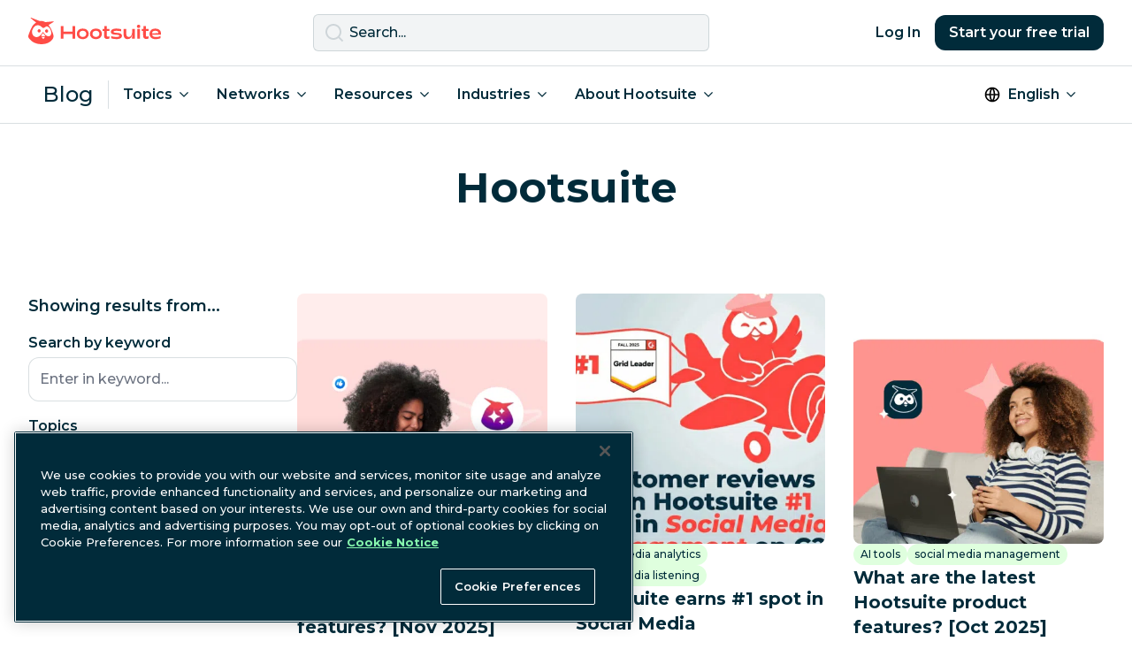

--- FILE ---
content_type: text/html; charset=UTF-8
request_url: https://blog.hootsuite.com/network/hootsuite/
body_size: 17697
content:
<!doctype html>
<html lang="en-US">
<head>
  <script>
    window.dataLayer = window.dataLayer ||[];function gtag(){dataLayer.push(arguments);}
    gtag('consent', 'default', {
      ad_personalization: 'denied',
      ad_storage: 'denied',
      ad_user_data: 'denied',
      analytics_storage: 'denied',
      functionality_storage: 'denied',
      personalization_storage: 'denied',
      security_storage: 'granted',
      region: ['AT', 'BE', 'BG', 'CY', 'CZ', 'CH',  'DE', 'DK', 'EE', 'ES', 'FI', 'FR', 'GB', 'GR', 'HR', 'HU', 'IE', 'IS', 'IT', 'LI', 'LT', 'LU', 'LV', 'MT', 'NL', 'NO', 'PL', 'PT', 'RO', 'SE', 'SI', 'SK', 'CA-QC']
    });
    gtag('consent', 'default', {
      ad_personalization: 'granted',
      ad_storage: 'granted',
      ad_user_data: 'granted',
      analytics_storage: 'granted',
      functionality_storage: 'granted',
      personalization_storage: 'granted',
      security_storage: 'granted',
    });
  </script>
  <meta charset="UTF-8">
  <meta name="viewport" content="width=device-width, initial-scale=1, minimum-scale=1">
  <link rel="profile" href="https://gmpg.org/xfn/11">
  <link rel="dns-prefetch" href="https://app-sj13.marketo.com">
  <link rel="dns-prefetch" href="https://fonts.googleapis.com">
  <meta property="fb:app_id" content="1382046585182189">

  <!-- OneTrust Cookies Consent Notice start for hootsuite.com -->
  <script src="https://cdn.cookielaw.org/scripttemplates/otSDKStub.js"  type="text/javascript" charset="UTF-8" data-domain-script="81889fd2-497b-4157-9040-d28a2dafa477" ></script>
  <script type="text/javascript">function OptanonWrapper() { }</script>
  <!-- OneTrust Cookies Consent Notice end for hootsuite.com -->

  <!-- Google Tag Manager -->
  <script>(function(w,d,s,l,i){w[l]=w[l]||[];w[l].push({'gtm.start':
  new Date().getTime(),event:'gtm.js'});var f=d.getElementsByTagName(s)[0],
  j=d.createElement(s),dl=l!='dataLayer'?'&l='+l:'';j.async=true;j.src=
  'https://www.googletagmanager.com/gtm.js?id='+i+dl;f.parentNode.insertBefore(j,f);
  })(window,document,'script','dataLayer','GTM-963X');</script>
  <!-- End Google Tag Manager -->

  <meta name='robots' content='index, follow, max-image-preview:large, max-snippet:-1, max-video-preview:-1' />
<link rel="alternate" href="https://blog.hootsuite.com/network/hootsuite/" hreflang="en" />
<link rel="alternate" href="https://blog.hootsuite.com/es/network/hootsuite-es/" hreflang="es" />
<link rel="alternate" href="https://blog.hootsuite.com/de/network/hootsuite-de/" hreflang="de" />
<link rel="alternate" href="https://blog.hootsuite.com/fr/network/hootsuite-fr/" hreflang="fr" />
<link rel="alternate" href="https://blog.hootsuite.com/network/hootsuite/" hreflang="x-default" />

	<!-- This site is optimized with the Yoast SEO plugin v26.8 - https://yoast.com/product/yoast-seo-wordpress/ -->
	<title>Hootsuite Archives - Social Media Marketing &amp; Management Dashboard</title>
	<link rel="canonical" href="https://blog.hootsuite.com/network/hootsuite/" />
	<link rel="next" href="https://blog.hootsuite.com/network/hootsuite/page/2/" />
	<meta property="og:locale" content="en_US" />
	<meta property="og:locale:alternate" content="es_ES" />
	<meta property="og:locale:alternate" content="de_DE" />
	<meta property="og:locale:alternate" content="fr_FR" />
	<meta property="og:type" content="article" />
	<meta property="og:title" content="Hootsuite Archives - Social Media Marketing &amp; Management Dashboard" />
	<meta property="og:url" content="https://blog.hootsuite.com/network/hootsuite/" />
	<meta property="og:site_name" content="Social Media Marketing &amp; Management Dashboard" />
	<meta property="og:image" content="https://blog.hootsuite.com/wp-content/uploads/2025/06/hootsuite-logo.png" />
	<meta property="og:image:width" content="512" />
	<meta property="og:image:height" content="512" />
	<meta property="og:image:type" content="image/png" />
	<meta name="twitter:card" content="summary_large_image" />
	<script type="application/ld+json" class="yoast-schema-graph">{"@context":"https://schema.org","@graph":[{"@type":"CollectionPage","@id":"https://blog.hootsuite.com/network/hootsuite/","url":"https://blog.hootsuite.com/network/hootsuite/","name":"Hootsuite Archives - Social Media Marketing &amp; Management Dashboard","isPartOf":{"@id":"https://blog.hootsuite.com/#website"},"primaryImageOfPage":{"@id":"https://blog.hootsuite.com/network/hootsuite/#primaryimage"},"image":{"@id":"https://blog.hootsuite.com/network/hootsuite/#primaryimage"},"thumbnailUrl":"https://blog.hootsuite.com/wp-content/uploads/2025/12/What-are-the-latest-Hootsuite-product-features-Nov-2025-X-Twitter-ads-The-practical-2025-guide-for-social-marketers-media-analytics-tools.png","breadcrumb":{"@id":"https://blog.hootsuite.com/network/hootsuite/#breadcrumb"},"inLanguage":"en-US"},{"@type":"ImageObject","inLanguage":"en-US","@id":"https://blog.hootsuite.com/network/hootsuite/#primaryimage","url":"https://blog.hootsuite.com/wp-content/uploads/2025/12/What-are-the-latest-Hootsuite-product-features-Nov-2025-X-Twitter-ads-The-practical-2025-guide-for-social-marketers-media-analytics-tools.png","contentUrl":"https://blog.hootsuite.com/wp-content/uploads/2025/12/What-are-the-latest-Hootsuite-product-features-Nov-2025-X-Twitter-ads-The-practical-2025-guide-for-social-marketers-media-analytics-tools.png","width":1080,"height":1080,"caption":"cover image"},{"@type":"BreadcrumbList","@id":"https://blog.hootsuite.com/network/hootsuite/#breadcrumb","itemListElement":[{"@type":"ListItem","position":1,"name":"Home","item":"https://blog.hootsuite.com/"},{"@type":"ListItem","position":2,"name":"Hootsuite"}]},{"@type":"WebSite","@id":"https://blog.hootsuite.com/#website","url":"https://blog.hootsuite.com/","name":"Hootsuite","description":"Hootsuite","publisher":{"@id":"https://blog.hootsuite.com/#organization"},"potentialAction":[{"@type":"SearchAction","target":{"@type":"EntryPoint","urlTemplate":"https://blog.hootsuite.com/?s={search_term_string}"},"query-input":{"@type":"PropertyValueSpecification","valueRequired":true,"valueName":"search_term_string"}}],"inLanguage":"en-US"},{"@type":"Organization","@id":"https://blog.hootsuite.com/#organization","name":"Hootsuite","url":"https://blog.hootsuite.com/","logo":{"@type":"ImageObject","inLanguage":"en-US","@id":"https://blog.hootsuite.com/#/schema/logo/image/","url":"https://blog.hootsuite.com/wp-content/uploads/2025/06/hootsuite-logo.png","contentUrl":"https://blog.hootsuite.com/wp-content/uploads/2025/06/hootsuite-logo.png","width":512,"height":512,"caption":"Hootsuite"},"image":{"@id":"https://blog.hootsuite.com/#/schema/logo/image/"}}]}</script>
	<!-- / Yoast SEO plugin. -->


<link rel='dns-prefetch' href='//a.omappapi.com' />
<link rel='dns-prefetch' href='//fonts.googleapis.com' />
<link rel="alternate" type="application/rss+xml" title="Social Media Marketing &amp; Management Dashboard &raquo; Hootsuite Network Feed" href="https://blog.hootsuite.com/network/hootsuite/feed/" />
<style id='wp-img-auto-sizes-contain-inline-css'>
img:is([sizes=auto i],[sizes^="auto," i]){contain-intrinsic-size:3000px 1500px}
/*# sourceURL=wp-img-auto-sizes-contain-inline-css */
</style>
<style id='wp-emoji-styles-inline-css'>

	img.wp-smiley, img.emoji {
		display: inline !important;
		border: none !important;
		box-shadow: none !important;
		height: 1em !important;
		width: 1em !important;
		margin: 0 0.07em !important;
		vertical-align: -0.1em !important;
		background: none !important;
		padding: 0 !important;
	}
/*# sourceURL=wp-emoji-styles-inline-css */
</style>
<style id='wp-block-library-inline-css'>
:root{--wp-block-synced-color:#7a00df;--wp-block-synced-color--rgb:122,0,223;--wp-bound-block-color:var(--wp-block-synced-color);--wp-editor-canvas-background:#ddd;--wp-admin-theme-color:#007cba;--wp-admin-theme-color--rgb:0,124,186;--wp-admin-theme-color-darker-10:#006ba1;--wp-admin-theme-color-darker-10--rgb:0,107,160.5;--wp-admin-theme-color-darker-20:#005a87;--wp-admin-theme-color-darker-20--rgb:0,90,135;--wp-admin-border-width-focus:2px}@media (min-resolution:192dpi){:root{--wp-admin-border-width-focus:1.5px}}.wp-element-button{cursor:pointer}:root .has-very-light-gray-background-color{background-color:#eee}:root .has-very-dark-gray-background-color{background-color:#313131}:root .has-very-light-gray-color{color:#eee}:root .has-very-dark-gray-color{color:#313131}:root .has-vivid-green-cyan-to-vivid-cyan-blue-gradient-background{background:linear-gradient(135deg,#00d084,#0693e3)}:root .has-purple-crush-gradient-background{background:linear-gradient(135deg,#34e2e4,#4721fb 50%,#ab1dfe)}:root .has-hazy-dawn-gradient-background{background:linear-gradient(135deg,#faaca8,#dad0ec)}:root .has-subdued-olive-gradient-background{background:linear-gradient(135deg,#fafae1,#67a671)}:root .has-atomic-cream-gradient-background{background:linear-gradient(135deg,#fdd79a,#004a59)}:root .has-nightshade-gradient-background{background:linear-gradient(135deg,#330968,#31cdcf)}:root .has-midnight-gradient-background{background:linear-gradient(135deg,#020381,#2874fc)}:root{--wp--preset--font-size--normal:16px;--wp--preset--font-size--huge:42px}.has-regular-font-size{font-size:1em}.has-larger-font-size{font-size:2.625em}.has-normal-font-size{font-size:var(--wp--preset--font-size--normal)}.has-huge-font-size{font-size:var(--wp--preset--font-size--huge)}.has-text-align-center{text-align:center}.has-text-align-left{text-align:left}.has-text-align-right{text-align:right}.has-fit-text{white-space:nowrap!important}#end-resizable-editor-section{display:none}.aligncenter{clear:both}.items-justified-left{justify-content:flex-start}.items-justified-center{justify-content:center}.items-justified-right{justify-content:flex-end}.items-justified-space-between{justify-content:space-between}.screen-reader-text{border:0;clip-path:inset(50%);height:1px;margin:-1px;overflow:hidden;padding:0;position:absolute;width:1px;word-wrap:normal!important}.screen-reader-text:focus{background-color:#ddd;clip-path:none;color:#444;display:block;font-size:1em;height:auto;left:5px;line-height:normal;padding:15px 23px 14px;text-decoration:none;top:5px;width:auto;z-index:100000}html :where(.has-border-color){border-style:solid}html :where([style*=border-top-color]){border-top-style:solid}html :where([style*=border-right-color]){border-right-style:solid}html :where([style*=border-bottom-color]){border-bottom-style:solid}html :where([style*=border-left-color]){border-left-style:solid}html :where([style*=border-width]){border-style:solid}html :where([style*=border-top-width]){border-top-style:solid}html :where([style*=border-right-width]){border-right-style:solid}html :where([style*=border-bottom-width]){border-bottom-style:solid}html :where([style*=border-left-width]){border-left-style:solid}html :where(img[class*=wp-image-]){height:auto;max-width:100%}:where(figure){margin:0 0 1em}html :where(.is-position-sticky){--wp-admin--admin-bar--position-offset:var(--wp-admin--admin-bar--height,0px)}@media screen and (max-width:600px){html :where(.is-position-sticky){--wp-admin--admin-bar--position-offset:0px}}

/*# sourceURL=wp-block-library-inline-css */
</style><style id='global-styles-inline-css'>
:root{--wp--preset--aspect-ratio--square: 1;--wp--preset--aspect-ratio--4-3: 4/3;--wp--preset--aspect-ratio--3-4: 3/4;--wp--preset--aspect-ratio--3-2: 3/2;--wp--preset--aspect-ratio--2-3: 2/3;--wp--preset--aspect-ratio--16-9: 16/9;--wp--preset--aspect-ratio--9-16: 9/16;--wp--preset--color--black: #000000;--wp--preset--color--cyan-bluish-gray: #abb8c3;--wp--preset--color--white: #ffffff;--wp--preset--color--pale-pink: #f78da7;--wp--preset--color--vivid-red: #cf2e2e;--wp--preset--color--luminous-vivid-orange: #ff6900;--wp--preset--color--luminous-vivid-amber: #fcb900;--wp--preset--color--light-green-cyan: #7bdcb5;--wp--preset--color--vivid-green-cyan: #00d084;--wp--preset--color--pale-cyan-blue: #8ed1fc;--wp--preset--color--vivid-cyan-blue: #0693e3;--wp--preset--color--vivid-purple: #9b51e0;--wp--preset--color--background: #ffffff;--wp--preset--color--foreground: #012B3A;--wp--preset--color--saffron: #E03035;--wp--preset--color--tea: #DFFFDE;--wp--preset--color--spring: #87F8AE;--wp--preset--color--mint: #A4FFB8;--wp--preset--color--spruce: #007978;--wp--preset--color--lake: #004963;--wp--preset--color--nocturn: #012B3A;--wp--preset--gradient--vivid-cyan-blue-to-vivid-purple: linear-gradient(135deg,rgb(6,147,227) 0%,rgb(155,81,224) 100%);--wp--preset--gradient--light-green-cyan-to-vivid-green-cyan: linear-gradient(135deg,rgb(122,220,180) 0%,rgb(0,208,130) 100%);--wp--preset--gradient--luminous-vivid-amber-to-luminous-vivid-orange: linear-gradient(135deg,rgb(252,185,0) 0%,rgb(255,105,0) 100%);--wp--preset--gradient--luminous-vivid-orange-to-vivid-red: linear-gradient(135deg,rgb(255,105,0) 0%,rgb(207,46,46) 100%);--wp--preset--gradient--very-light-gray-to-cyan-bluish-gray: linear-gradient(135deg,rgb(238,238,238) 0%,rgb(169,184,195) 100%);--wp--preset--gradient--cool-to-warm-spectrum: linear-gradient(135deg,rgb(74,234,220) 0%,rgb(151,120,209) 20%,rgb(207,42,186) 40%,rgb(238,44,130) 60%,rgb(251,105,98) 80%,rgb(254,248,76) 100%);--wp--preset--gradient--blush-light-purple: linear-gradient(135deg,rgb(255,206,236) 0%,rgb(152,150,240) 100%);--wp--preset--gradient--blush-bordeaux: linear-gradient(135deg,rgb(254,205,165) 0%,rgb(254,45,45) 50%,rgb(107,0,62) 100%);--wp--preset--gradient--luminous-dusk: linear-gradient(135deg,rgb(255,203,112) 0%,rgb(199,81,192) 50%,rgb(65,88,208) 100%);--wp--preset--gradient--pale-ocean: linear-gradient(135deg,rgb(255,245,203) 0%,rgb(182,227,212) 50%,rgb(51,167,181) 100%);--wp--preset--gradient--electric-grass: linear-gradient(135deg,rgb(202,248,128) 0%,rgb(113,206,126) 100%);--wp--preset--gradient--midnight: linear-gradient(135deg,rgb(2,3,129) 0%,rgb(40,116,252) 100%);--wp--preset--font-size--small: 0.875rem;--wp--preset--font-size--medium: 1rem;--wp--preset--font-size--large: 1.125rem;--wp--preset--font-size--x-large: 42px;--wp--preset--font-size--xlarge: 1.25rem;--wp--preset--spacing--20: 0.44rem;--wp--preset--spacing--30: 0.67rem;--wp--preset--spacing--40: 1rem;--wp--preset--spacing--50: 1.5rem;--wp--preset--spacing--60: 2.25rem;--wp--preset--spacing--70: 3.38rem;--wp--preset--spacing--80: 5.06rem;--wp--preset--shadow--natural: 6px 6px 9px rgba(0, 0, 0, 0.2);--wp--preset--shadow--deep: 12px 12px 50px rgba(0, 0, 0, 0.4);--wp--preset--shadow--sharp: 6px 6px 0px rgba(0, 0, 0, 0.2);--wp--preset--shadow--outlined: 6px 6px 0px -3px rgb(255, 255, 255), 6px 6px rgb(0, 0, 0);--wp--preset--shadow--crisp: 6px 6px 0px rgb(0, 0, 0);}:root { --wp--style--global--content-size: 40rem;--wp--style--global--wide-size: 60rem; }:where(body) { margin: 0; }.wp-site-blocks > .alignleft { float: left; margin-right: 2em; }.wp-site-blocks > .alignright { float: right; margin-left: 2em; }.wp-site-blocks > .aligncenter { justify-content: center; margin-left: auto; margin-right: auto; }:where(.is-layout-flex){gap: 0.5em;}:where(.is-layout-grid){gap: 0.5em;}.is-layout-flow > .alignleft{float: left;margin-inline-start: 0;margin-inline-end: 2em;}.is-layout-flow > .alignright{float: right;margin-inline-start: 2em;margin-inline-end: 0;}.is-layout-flow > .aligncenter{margin-left: auto !important;margin-right: auto !important;}.is-layout-constrained > .alignleft{float: left;margin-inline-start: 0;margin-inline-end: 2em;}.is-layout-constrained > .alignright{float: right;margin-inline-start: 2em;margin-inline-end: 0;}.is-layout-constrained > .aligncenter{margin-left: auto !important;margin-right: auto !important;}.is-layout-constrained > :where(:not(.alignleft):not(.alignright):not(.alignfull)){max-width: var(--wp--style--global--content-size);margin-left: auto !important;margin-right: auto !important;}.is-layout-constrained > .alignwide{max-width: var(--wp--style--global--wide-size);}body .is-layout-flex{display: flex;}.is-layout-flex{flex-wrap: wrap;align-items: center;}.is-layout-flex > :is(*, div){margin: 0;}body .is-layout-grid{display: grid;}.is-layout-grid > :is(*, div){margin: 0;}body{padding-top: 0px;padding-right: 0px;padding-bottom: 0px;padding-left: 0px;}a:where(:not(.wp-element-button)){text-decoration: underline;}:root :where(.wp-element-button, .wp-block-button__link){background-color: #012B3A;border-width: 0;color: #ffffff!important;font-family: inherit;font-size: inherit;font-style: inherit;font-weight: inherit;letter-spacing: inherit;line-height: inherit;padding-top: calc(0.667em + 2px);padding-right: calc(1.333em + 2px);padding-bottom: calc(0.667em + 2px);padding-left: calc(1.333em + 2px);text-decoration: none;text-transform: inherit;}:root :where(.wp-element-button:hover, .wp-block-button__link:hover){background-color: #004963;color: #ffffff;}:root :where(.wp-element-button:focus, .wp-block-button__link:focus){background-color: #012B3A;}:root :where(.wp-element-button:active, .wp-block-button__link:active){background-color: #012B3A;}.has-black-color{color: var(--wp--preset--color--black) !important;}.has-cyan-bluish-gray-color{color: var(--wp--preset--color--cyan-bluish-gray) !important;}.has-white-color{color: var(--wp--preset--color--white) !important;}.has-pale-pink-color{color: var(--wp--preset--color--pale-pink) !important;}.has-vivid-red-color{color: var(--wp--preset--color--vivid-red) !important;}.has-luminous-vivid-orange-color{color: var(--wp--preset--color--luminous-vivid-orange) !important;}.has-luminous-vivid-amber-color{color: var(--wp--preset--color--luminous-vivid-amber) !important;}.has-light-green-cyan-color{color: var(--wp--preset--color--light-green-cyan) !important;}.has-vivid-green-cyan-color{color: var(--wp--preset--color--vivid-green-cyan) !important;}.has-pale-cyan-blue-color{color: var(--wp--preset--color--pale-cyan-blue) !important;}.has-vivid-cyan-blue-color{color: var(--wp--preset--color--vivid-cyan-blue) !important;}.has-vivid-purple-color{color: var(--wp--preset--color--vivid-purple) !important;}.has-background-color{color: var(--wp--preset--color--background) !important;}.has-foreground-color{color: var(--wp--preset--color--foreground) !important;}.has-saffron-color{color: var(--wp--preset--color--saffron) !important;}.has-tea-color{color: var(--wp--preset--color--tea) !important;}.has-spring-color{color: var(--wp--preset--color--spring) !important;}.has-mint-color{color: var(--wp--preset--color--mint) !important;}.has-spruce-color{color: var(--wp--preset--color--spruce) !important;}.has-lake-color{color: var(--wp--preset--color--lake) !important;}.has-nocturn-color{color: var(--wp--preset--color--nocturn) !important;}.has-black-background-color{background-color: var(--wp--preset--color--black) !important;}.has-cyan-bluish-gray-background-color{background-color: var(--wp--preset--color--cyan-bluish-gray) !important;}.has-white-background-color{background-color: var(--wp--preset--color--white) !important;}.has-pale-pink-background-color{background-color: var(--wp--preset--color--pale-pink) !important;}.has-vivid-red-background-color{background-color: var(--wp--preset--color--vivid-red) !important;}.has-luminous-vivid-orange-background-color{background-color: var(--wp--preset--color--luminous-vivid-orange) !important;}.has-luminous-vivid-amber-background-color{background-color: var(--wp--preset--color--luminous-vivid-amber) !important;}.has-light-green-cyan-background-color{background-color: var(--wp--preset--color--light-green-cyan) !important;}.has-vivid-green-cyan-background-color{background-color: var(--wp--preset--color--vivid-green-cyan) !important;}.has-pale-cyan-blue-background-color{background-color: var(--wp--preset--color--pale-cyan-blue) !important;}.has-vivid-cyan-blue-background-color{background-color: var(--wp--preset--color--vivid-cyan-blue) !important;}.has-vivid-purple-background-color{background-color: var(--wp--preset--color--vivid-purple) !important;}.has-background-background-color{background-color: var(--wp--preset--color--background) !important;}.has-foreground-background-color{background-color: var(--wp--preset--color--foreground) !important;}.has-saffron-background-color{background-color: var(--wp--preset--color--saffron) !important;}.has-tea-background-color{background-color: var(--wp--preset--color--tea) !important;}.has-spring-background-color{background-color: var(--wp--preset--color--spring) !important;}.has-mint-background-color{background-color: var(--wp--preset--color--mint) !important;}.has-spruce-background-color{background-color: var(--wp--preset--color--spruce) !important;}.has-lake-background-color{background-color: var(--wp--preset--color--lake) !important;}.has-nocturn-background-color{background-color: var(--wp--preset--color--nocturn) !important;}.has-black-border-color{border-color: var(--wp--preset--color--black) !important;}.has-cyan-bluish-gray-border-color{border-color: var(--wp--preset--color--cyan-bluish-gray) !important;}.has-white-border-color{border-color: var(--wp--preset--color--white) !important;}.has-pale-pink-border-color{border-color: var(--wp--preset--color--pale-pink) !important;}.has-vivid-red-border-color{border-color: var(--wp--preset--color--vivid-red) !important;}.has-luminous-vivid-orange-border-color{border-color: var(--wp--preset--color--luminous-vivid-orange) !important;}.has-luminous-vivid-amber-border-color{border-color: var(--wp--preset--color--luminous-vivid-amber) !important;}.has-light-green-cyan-border-color{border-color: var(--wp--preset--color--light-green-cyan) !important;}.has-vivid-green-cyan-border-color{border-color: var(--wp--preset--color--vivid-green-cyan) !important;}.has-pale-cyan-blue-border-color{border-color: var(--wp--preset--color--pale-cyan-blue) !important;}.has-vivid-cyan-blue-border-color{border-color: var(--wp--preset--color--vivid-cyan-blue) !important;}.has-vivid-purple-border-color{border-color: var(--wp--preset--color--vivid-purple) !important;}.has-background-border-color{border-color: var(--wp--preset--color--background) !important;}.has-foreground-border-color{border-color: var(--wp--preset--color--foreground) !important;}.has-saffron-border-color{border-color: var(--wp--preset--color--saffron) !important;}.has-tea-border-color{border-color: var(--wp--preset--color--tea) !important;}.has-spring-border-color{border-color: var(--wp--preset--color--spring) !important;}.has-mint-border-color{border-color: var(--wp--preset--color--mint) !important;}.has-spruce-border-color{border-color: var(--wp--preset--color--spruce) !important;}.has-lake-border-color{border-color: var(--wp--preset--color--lake) !important;}.has-nocturn-border-color{border-color: var(--wp--preset--color--nocturn) !important;}.has-vivid-cyan-blue-to-vivid-purple-gradient-background{background: var(--wp--preset--gradient--vivid-cyan-blue-to-vivid-purple) !important;}.has-light-green-cyan-to-vivid-green-cyan-gradient-background{background: var(--wp--preset--gradient--light-green-cyan-to-vivid-green-cyan) !important;}.has-luminous-vivid-amber-to-luminous-vivid-orange-gradient-background{background: var(--wp--preset--gradient--luminous-vivid-amber-to-luminous-vivid-orange) !important;}.has-luminous-vivid-orange-to-vivid-red-gradient-background{background: var(--wp--preset--gradient--luminous-vivid-orange-to-vivid-red) !important;}.has-very-light-gray-to-cyan-bluish-gray-gradient-background{background: var(--wp--preset--gradient--very-light-gray-to-cyan-bluish-gray) !important;}.has-cool-to-warm-spectrum-gradient-background{background: var(--wp--preset--gradient--cool-to-warm-spectrum) !important;}.has-blush-light-purple-gradient-background{background: var(--wp--preset--gradient--blush-light-purple) !important;}.has-blush-bordeaux-gradient-background{background: var(--wp--preset--gradient--blush-bordeaux) !important;}.has-luminous-dusk-gradient-background{background: var(--wp--preset--gradient--luminous-dusk) !important;}.has-pale-ocean-gradient-background{background: var(--wp--preset--gradient--pale-ocean) !important;}.has-electric-grass-gradient-background{background: var(--wp--preset--gradient--electric-grass) !important;}.has-midnight-gradient-background{background: var(--wp--preset--gradient--midnight) !important;}.has-small-font-size{font-size: var(--wp--preset--font-size--small) !important;}.has-medium-font-size{font-size: var(--wp--preset--font-size--medium) !important;}.has-large-font-size{font-size: var(--wp--preset--font-size--large) !important;}.has-x-large-font-size{font-size: var(--wp--preset--font-size--x-large) !important;}.has-xlarge-font-size{font-size: var(--wp--preset--font-size--xlarge) !important;}
/*# sourceURL=global-styles-inline-css */
</style>

<link rel='stylesheet' id='hootsuite-css' href='https://blog.hootsuite.com/wp-content/themes/hootsuite-theme/css/theme.min.css?ver=1.1.2' media='all' />
<link rel='stylesheet' id='hootsuite-fonts-css' href='//fonts.googleapis.com/css2?family=Montserrat:wght@500;600;700&#038;display=swap' media='all' />
<link rel='stylesheet' id='hootsuite-content-upgrades-css' href='https://blog.hootsuite.com/wp-content/plugins/hs-content-upgrades/css/content-upgrades.css?ver=2.0.907' media='all' />
<script src="https://blog.hootsuite.com/wp-includes/js/jquery/jquery.min.js?ver=3.7.1" id="jquery-core-js"></script>
<script src="https://blog.hootsuite.com/wp-includes/js/jquery/jquery-migrate.min.js?ver=3.4.1" id="jquery-migrate-js"></script>
<script src="https://blog.hootsuite.com/wp-content/plugins/hs-content-upgrades/js/dist/main.js?ver=1.0.1" id="hootsuite-content-upgrades-js"></script>
<link rel="https://api.w.org/" href="https://blog.hootsuite.com/wp-json/" /><link rel="alternate" title="JSON" type="application/json" href="https://blog.hootsuite.com/wp-json/wp/v2/network/2116675" /><link rel="EditURI" type="application/rsd+xml" title="RSD" href="https://blog.hootsuite.com/xmlrpc.php?rsd" />
<link rel="llms-sitemap" href="https://blog.hootsuite.com/llms.txt" />
<link rel="icon" href="https://blog.hootsuite.com/wp-content/uploads/2023/03/cropped-owly-favicon-32x32.png" sizes="32x32" />
<link rel="icon" href="https://blog.hootsuite.com/wp-content/uploads/2023/03/cropped-owly-favicon-192x192.png" sizes="192x192" />
<link rel="apple-touch-icon" href="https://blog.hootsuite.com/wp-content/uploads/2023/03/cropped-owly-favicon-180x180.png" />
<meta name="msapplication-TileImage" content="https://blog.hootsuite.com/wp-content/uploads/2023/03/cropped-owly-favicon-270x270.png" />

  <script type="module" src="https://www.hootsuite.com/blogUTMscript.js"></script>
</head>
<body class="archive tax-network term-hootsuite term-2116675 wp-embed-responsive wp-theme-hootsuite-theme text-nocturn has-side-rails">

  <!-- Google Tag Manager (noscript) -->
  <noscript><iframe src="https://www.googletagmanager.com/ns.html?id=GTM-963X" height="0" width="0" style="display:none;visibility:hidden"></iframe></noscript>
  <!-- End Google Tag Manager (noscript) -->




<a class="sr-only focus:not-sr-only" href="#primary" tabindex="0">
  Skip to content</a>


<header class="relative sticky top-0 z-40 bg-white border-b border-nocturn/15">
  <nav class="flex flex-wrap items-center justify-between w-full gap-8 p-4 mx-auto xl:container lg:flex-nowrap">

    <a href="https://www.hootsuite.com/">
      <img class="pb-1" width="150" height="29" src="https://blog.hootsuite.com/wp-content/themes/hootsuite-theme/images/logos/hootsuite.svg" alt="Hootsuite Logo">
    </a>

    <div class="hidden w-full max-w-md lg:block">
      <form action="https://blog.hootsuite.com/" method="get">
  <label for="search" class="sr-only">Search</label>
  <div class="relative">
    <div class="absolute inset-y-0 left-0 flex items-center pl-3">
      <svg role="icon" aria-hidden="true" class="w-6 h-6 fill-nocturn/15">
        <use xlink:href="#icon-search"></use>
      </svg>
    </div>
    <input type="text" name="s" id="search" value="" class="block w-full p-2 pl-10 border border-nocturn/15 bg-lite rounded-md text-nocturn placeholder-nocturn focus:!ring-nocturn focus:!ring-2" placeholder="Search..." required>
  </div>
</form>    </div>

    <a class="btn btn-nocturn !rounded-xl lg:hidden grow-1 ml-auto" data-ga-track-id="blog_cta_trial_intent_mobileheader" data-ga-track-info="cta_click_select_plan" href="https://www.hootsuite.com/select-plan">
      Free Trial    </a>

    <div class="hidden lg:flex">
      <a class="btn btn-sm text-nocturn hover:text-spruce" href="https://www.hootsuite.com/login">
        Log In      </a>
      <a class="btn btn-sm btn-nocturn !rounded-xl" data-ga-track-id="blog_cta_trial_intent_header" data-ga-track-info="blog_start_trial_intent" href="https://www.hootsuite.com/select-plan">
        Start your free trial      </a>
    </div>

    <div class="absolute bottom-0 left-0 flex-none w-full h-2">
      <div id="reading-progress" style="width:0%;" class="h-2 bg-saffron"></div>
    </div>

  </nav>
</header>

<div class="p-4 bg-white border-b border-nocturn/15">
  <nav id="nav" class="flex flex-wrap items-center gap-4 xl:container lg:flex-nowrap">

    <a class="pr-4 text-2xl border-r border-nocturn/15" href="https://blog.hootsuite.com/">
      Blog    </a>

    <a href="#" class="inline-flex flex-row-reverse p-2 ml-auto peer group lg:hidden text-nocturn hover:text-spruce focus:text-spruce focus:outline-0" onClick="toggleAriaExpanded(this)" aria-expanded="false">
      <span class="sr-only">Open main navigation menu</span>
      <svg class="block w-6 h-6 open-nav group-aria-expanded:hidden" fill="currentColor" viewBox="0 0 20 20"><path fill-rule="evenodd" d="M3 5a1 1 0 011-1h12a1 1 0 110 2H4a1 1 0 01-1-1zM3 10a1 1 0 011-1h12a1 1 0 110 2H4a1 1 0 01-1-1zM3 15a1 1 0 011-1h12a1 1 0 110 2H4a1 1 0 01-1-1z" clip-rule="evenodd"></path></svg>
      <svg class="hidden w-6 h-6 close-nav group-aria-expanded:block" fill="currentColor" viewBox="0 0 20 20"><path fill-rule="evenodd" d="M4.293 4.293a1 1 0 011.414 0L10 8.586l4.293-4.293a1 1 0 111.414 1.414L11.414 10l4.293 4.293a1 1 0 01-1.414 1.414L10 11.414l-4.293 4.293a1 1 0 01-1.414-1.414L8.586 10 4.293 5.707a1 1 0 010-1.414z" clip-rule="evenodd"></path></svg>
    </a>
    
    <div class="hidden w-full lg:block peer-aria-expanded:block">
      <ul id="main-menu" class="menu flex flex-col lg:flex-row m-0 p-0 basis-full grow gap-4 lg:gap-0"><li id="menu-item-508403" class="menu-wide menu-item menu-item-type-custom menu-item-object-custom menu-item-has-children menu-item-508403 list-none mr-0 relative lg:px-4"><a href="#" aria-haspopup="true" aria-expanded="false" class="flex flex-row items-center text-nocturn hover:text-spruce focus:outline-0 peer aria-expanded:text-spruce after:aria-expanded:rotate-180 after:ml-2 font-semibold">Topics</a>
<ul class="sub-menu m-0 lg:p-4 space-y-2 bg-white hidden w-full lg:none lg:z-40 lg:min-w-fit lg:max-w-max lg:absolute lg:left-0 lg:top-11 peer-aria-expanded:flex flex-col lg:border lg:border-nocturn/15">
	<li id="menu-item-508410" class="menu-icon icon-analytics menu-item menu-item-type-taxonomy menu-item-object-post_tag menu-item-508410 list-none block m-0"><a href="https://blog.hootsuite.com/tag/social-media-analytics/" class="text-nocturn hover:text-spruce lg:hover:underline flex flex-row items-center gap-1">Analytics</a></li>
	<li id="menu-item-508414" class="menu-icon icon-video menu-item menu-item-type-taxonomy menu-item-object-post_tag menu-item-508414 list-none block m-0"><a href="https://blog.hootsuite.com/tag/social-video/" class="text-nocturn hover:text-spruce lg:hover:underline flex flex-row items-center gap-1">Video</a></li>
	<li id="menu-item-508412" class="menu-icon icon-engagement menu-item menu-item-type-taxonomy menu-item-object-post_tag menu-item-508412 list-none block m-0"><a href="https://blog.hootsuite.com/tag/social-media-engagement/" class="text-nocturn hover:text-spruce lg:hover:underline flex flex-row items-center gap-1">Engagement</a></li>
	<li id="menu-item-508406" class="menu-icon icon-experiments menu-item menu-item-type-taxonomy menu-item-object-post_tag menu-item-508406 list-none block m-0"><a href="https://blog.hootsuite.com/tag/experiments/" class="text-nocturn hover:text-spruce lg:hover:underline flex flex-row items-center gap-1">Experiments</a></li>
	<li id="menu-item-508408" class="menu-icon icon-listening menu-item menu-item-type-taxonomy menu-item-object-post_tag menu-item-508408 list-none block m-0"><a href="https://blog.hootsuite.com/tag/social-listening/" class="text-nocturn hover:text-spruce lg:hover:underline flex flex-row items-center gap-1">Listening</a></li>
	<li id="menu-item-508407" class="menu-icon icon-influencer menu-item menu-item-type-taxonomy menu-item-object-post_tag menu-item-508407 list-none block m-0"><a href="https://blog.hootsuite.com/tag/influencer-marketing/" class="text-nocturn hover:text-spruce lg:hover:underline flex flex-row items-center gap-1">Influencer marketing</a></li>
	<li id="menu-item-508413" class="menu-icon icon-scheduling menu-item menu-item-type-taxonomy menu-item-object-post_tag menu-item-508413 list-none block m-0"><a href="https://blog.hootsuite.com/tag/social-media-scheduling/" class="text-nocturn hover:text-spruce lg:hover:underline flex flex-row items-center gap-1">Scheduling</a></li>
	<li id="menu-item-508409" class="menu-icon icon-advertising menu-item menu-item-type-taxonomy menu-item-object-post_tag menu-item-508409 list-none block m-0"><a href="https://blog.hootsuite.com/tag/social-media-advertising/" class="text-nocturn hover:text-spruce lg:hover:underline flex flex-row items-center gap-1">Advertising</a></li>
	<li id="menu-item-508411" class="menu-icon icon-benchmarks menu-item menu-item-type-taxonomy menu-item-object-post_tag menu-item-508411 list-none block m-0"><a href="https://blog.hootsuite.com/tag/social-media-benchmarks/" class="text-nocturn hover:text-spruce lg:hover:underline flex flex-row items-center gap-1">Benchmarks</a></li>
	<li id="menu-item-508405" class="menu-icon icon-advocacy menu-item menu-item-type-taxonomy menu-item-object-post_tag menu-item-508405 list-none block m-0"><a href="https://blog.hootsuite.com/tag/employee-advocacy/" class="text-nocturn hover:text-spruce lg:hover:underline flex flex-row items-center gap-1">Employee advocacy</a></li>
	<li id="menu-item-508404" class="menu-icon icon-content menu-item menu-item-type-taxonomy menu-item-object-post_tag menu-item-508404 list-none block m-0"><a href="https://blog.hootsuite.com/tag/content-creation/" class="text-nocturn hover:text-spruce lg:hover:underline flex flex-row items-center gap-1">Content creation</a></li>
	<li id="menu-item-508415" class="explore icon-explore menu-item menu-item-type-custom menu-item-object-custom menu-item-508415 list-none block m-0"><a href="https://blog.hootsuite.com/page/2" class="text-nocturn hover:text-spruce lg:hover:underline flex flex-row items-center gap-1">Explore all</a></li>
</ul>
</li>
<li id="menu-item-508416" class="menu-item menu-item-type-custom menu-item-object-custom menu-item-has-children menu-item-508416 list-none mr-0 relative lg:px-4"><a href="#" aria-haspopup="true" aria-expanded="false" class="flex flex-row items-center text-nocturn hover:text-spruce focus:outline-0 peer aria-expanded:text-spruce after:aria-expanded:rotate-180 after:ml-2 font-semibold">Networks</a>
<ul class="sub-menu m-0 lg:p-4 space-y-2 bg-white hidden w-full lg:none lg:z-40 lg:min-w-fit lg:max-w-max lg:absolute lg:left-0 lg:top-11 peer-aria-expanded:flex flex-col lg:border lg:border-nocturn/15">
	<li id="menu-item-508417" class="menu-icon icon-instagram menu-item menu-item-type-taxonomy menu-item-object-network menu-item-508417 list-none block m-0"><a href="https://blog.hootsuite.com/network/instagram/" class="text-nocturn hover:text-spruce lg:hover:underline flex flex-row items-center gap-1">Instagram</a></li>
	<li id="menu-item-508418" class="menu-icon icon-facebook menu-item menu-item-type-taxonomy menu-item-object-network menu-item-508418 list-none block m-0"><a href="https://blog.hootsuite.com/network/facebook/" class="text-nocturn hover:text-spruce lg:hover:underline flex flex-row items-center gap-1">Facebook</a></li>
	<li id="menu-item-508419" class="menu-icon icon-tiktok menu-item menu-item-type-taxonomy menu-item-object-network menu-item-508419 list-none block m-0"><a href="https://blog.hootsuite.com/network/tiktok/" class="text-nocturn hover:text-spruce lg:hover:underline flex flex-row items-center gap-1">TikTok</a></li>
	<li id="menu-item-508421" class="menu-icon icon-linkedin menu-item menu-item-type-taxonomy menu-item-object-network menu-item-508421 list-none block m-0"><a href="https://blog.hootsuite.com/network/linkedin-2/" class="text-nocturn hover:text-spruce lg:hover:underline flex flex-row items-center gap-1">LinkedIn</a></li>
	<li id="menu-item-508422" class="menu-icon icon-twitter menu-item menu-item-type-taxonomy menu-item-object-network menu-item-508422 list-none block m-0"><a href="https://blog.hootsuite.com/network/twitter/" class="text-nocturn hover:text-spruce lg:hover:underline flex flex-row items-center gap-1">X/Twitter</a></li>
	<li id="menu-item-508420" class="menu-icon icon-youtube menu-item menu-item-type-taxonomy menu-item-object-network menu-item-508420 list-none block m-0"><a href="https://blog.hootsuite.com/network/youtube/" class="text-nocturn hover:text-spruce lg:hover:underline flex flex-row items-center gap-1">YouTube</a></li>
	<li id="menu-item-508423" class="explore icon-explore menu-item menu-item-type-custom menu-item-object-custom menu-item-508423 list-none block m-0"><a href="https://blog.hootsuite.com/page/2" class="text-nocturn hover:text-spruce lg:hover:underline flex flex-row items-center gap-1">Explore all</a></li>
</ul>
</li>
<li id="menu-item-508424" class="menu-item menu-item-type-custom menu-item-object-custom menu-item-has-children menu-item-508424 list-none mr-0 relative lg:px-4"><a href="#" aria-haspopup="true" aria-expanded="false" class="flex flex-row items-center text-nocturn hover:text-spruce focus:outline-0 peer aria-expanded:text-spruce after:aria-expanded:rotate-180 after:ml-2 font-semibold">Resources</a>
<ul class="sub-menu m-0 lg:p-4 space-y-2 bg-white hidden w-full lg:none lg:z-40 lg:min-w-fit lg:max-w-max lg:absolute lg:left-0 lg:top-11 peer-aria-expanded:flex flex-col lg:border lg:border-nocturn/15">
	<li id="menu-item-508425" class="menu-icon icon-tools menu-item menu-item-type-custom menu-item-object-custom menu-item-508425 list-none block m-0"><a href="https://www.hootsuite.com/social-media-tools" class="text-nocturn hover:text-spruce lg:hover:underline flex flex-row items-center gap-1">Free Tools</a></li>
	<li id="menu-item-508426" class="menu-icon icon-glossary menu-item menu-item-type-post_type_archive menu-item-object-glossary_term menu-item-508426 list-none block m-0"><a href="https://blog.hootsuite.com/social-media-definitions/" class="text-nocturn hover:text-spruce lg:hover:underline flex flex-row items-center gap-1">Glossary</a></li>
	<li id="menu-item-508427" class="menu-icon icon-templates menu-item menu-item-type-post_type_archive menu-item-object-resource menu-item-508427 list-none block m-0"><a href="https://blog.hootsuite.com/resources/" class="text-nocturn hover:text-spruce lg:hover:underline flex flex-row items-center gap-1">Templates</a></li>
	<li id="menu-item-508428" class="menu-icon icon-webinar menu-item menu-item-type-custom menu-item-object-custom menu-item-508428 list-none block m-0"><a href="https://www.hootsuite.com/webinars" class="text-nocturn hover:text-spruce lg:hover:underline flex flex-row items-center gap-1">Webinars</a></li>
	<li id="menu-item-508429" class="menu-icon icon-experiment menu-item menu-item-type-custom menu-item-object-custom menu-item-508429 list-none block m-0"><a href="https://www.youtube.com/c/HootsuiteLabs/videos" class="text-nocturn hover:text-spruce lg:hover:underline flex flex-row items-center gap-1">Hootsuite Labs</a></li>
	<li id="menu-item-508430" class="menu-icon icon-academy menu-item menu-item-type-custom menu-item-object-custom menu-item-508430 list-none block m-0"><a href="https://education.hootsuite.com/" class="text-nocturn hover:text-spruce lg:hover:underline flex flex-row items-center gap-1">Hootsuite Academy</a></li>
</ul>
</li>
<li id="menu-item-508431" class="menu-item menu-item-type-custom menu-item-object-custom menu-item-has-children menu-item-508431 list-none mr-0 relative lg:px-4"><a href="#" aria-haspopup="true" aria-expanded="false" class="flex flex-row items-center text-nocturn hover:text-spruce focus:outline-0 peer aria-expanded:text-spruce after:aria-expanded:rotate-180 after:ml-2 font-semibold">Industries</a>
<ul class="sub-menu m-0 lg:p-4 space-y-2 bg-white hidden w-full lg:none lg:z-40 lg:min-w-fit lg:max-w-max lg:absolute lg:left-0 lg:top-11 peer-aria-expanded:flex flex-col lg:border lg:border-nocturn/15">
	<li id="menu-item-508432" class="menu-icon icon-government menu-item menu-item-type-custom menu-item-object-custom menu-item-508432 list-none block m-0"><a href="https://www.hootsuite.com/industries/government" class="text-nocturn hover:text-spruce lg:hover:underline flex flex-row items-center gap-1">Government</a></li>
	<li id="menu-item-508433" class="menu-icon icon-healthcare menu-item menu-item-type-custom menu-item-object-custom menu-item-508433 list-none block m-0"><a href="https://www.hootsuite.com/industries/healthcare" class="text-nocturn hover:text-spruce lg:hover:underline flex flex-row items-center gap-1">Healthcare</a></li>
	<li id="menu-item-508434" class="menu-icon icon-education menu-item menu-item-type-custom menu-item-object-custom menu-item-508434 list-none block m-0"><a href="https://www.hootsuite.com/industries/higher-education" class="text-nocturn hover:text-spruce lg:hover:underline flex flex-row items-center gap-1">Education</a></li>
	<li id="menu-item-508435" class="menu-icon icon-financial menu-item menu-item-type-custom menu-item-object-custom menu-item-508435 list-none block m-0"><a href="https://www.hootsuite.com/industries/financial-services" class="text-nocturn hover:text-spruce lg:hover:underline flex flex-row items-center gap-1">Financial services</a></li>
	<li id="menu-item-508436" class="menu-icon icon-nonprofit menu-item menu-item-type-custom menu-item-object-custom menu-item-508436 list-none block m-0"><a href="https://www.hootsuite.com/about/hootgiving" class="text-nocturn hover:text-spruce lg:hover:underline flex flex-row items-center gap-1">Nonprofit</a></li>
	<li id="menu-item-508437" class="menu-icon icon-realestate menu-item menu-item-type-custom menu-item-object-custom menu-item-508437 list-none block m-0"><a href="https://www.hootsuite.com/industries/real-estate" class="text-nocturn hover:text-spruce lg:hover:underline flex flex-row items-center gap-1">Real estate</a></li>
	<li id="menu-item-508438" class="menu-icon icon-legal menu-item menu-item-type-custom menu-item-object-custom menu-item-508438 list-none block m-0"><a href="https://www.hootsuite.com/industries/legal" class="text-nocturn hover:text-spruce lg:hover:underline flex flex-row items-center gap-1">Legal</a></li>
	<li id="menu-item-508439" class="explore icon-explore menu-item menu-item-type-custom menu-item-object-custom menu-item-508439 list-none block m-0"><a href="https://www.hootsuite.com/enterprise/industries" class="text-nocturn hover:text-spruce lg:hover:underline flex flex-row items-center gap-1">Explore all</a></li>
</ul>
</li>
<li id="menu-item-508440" class="menu-item menu-item-type-custom menu-item-object-custom menu-item-has-children menu-item-508440 list-none mr-0 relative lg:px-4"><a href="#" aria-haspopup="true" aria-expanded="false" class="flex flex-row items-center text-nocturn hover:text-spruce focus:outline-0 peer aria-expanded:text-spruce after:aria-expanded:rotate-180 after:ml-2 font-semibold">About Hootsuite</a>
<ul class="sub-menu m-0 lg:p-4 space-y-2 bg-white hidden w-full lg:none lg:z-40 lg:min-w-fit lg:max-w-max lg:absolute lg:left-0 lg:top-11 peer-aria-expanded:flex flex-col lg:border lg:border-nocturn/15">
	<li id="menu-item-508441" class="menu-icon icon-pricing menu-item menu-item-type-custom menu-item-object-custom menu-item-508441 list-none block m-0"><a href="https://www.hootsuite.com/plans" class="text-nocturn hover:text-spruce lg:hover:underline flex flex-row items-center gap-1">Pricing</a></li>
	<li id="menu-item-508442" class="menu-icon icon-owly menu-item menu-item-type-custom menu-item-object-custom menu-item-508442 list-none block m-0"><a href="https://www.hootsuite.com/why-hootsuite" class="text-nocturn hover:text-spruce lg:hover:underline flex flex-row items-center gap-1">Why Hootsuite</a></li>
	<li id="menu-item-508443" class="menu-icon icon-new menu-item menu-item-type-custom menu-item-object-custom menu-item-508443 list-none block m-0"><a href="https://www.hootsuite.com/newsroom" class="text-nocturn hover:text-spruce lg:hover:underline flex flex-row items-center gap-1">What&#8217;s new</a></li>
	<li id="menu-item-508444" class="explore icon-explore menu-item menu-item-type-custom menu-item-object-custom menu-item-508444 list-none block m-0"><a href="https://www.hootsuite.com/" class="text-nocturn hover:text-spruce lg:hover:underline flex flex-row items-center gap-1">Explore all</a></li>
</ul>
</li>
<li id="menu-item-508445" class="pll-parent-menu-item menu-item menu-item-type-custom menu-item-object-custom menu-item-has-children menu-item-508445 list-none mr-0 relative lg:px-4"><a href="#pll_switcher" aria-haspopup="true" aria-expanded="false" class="flex flex-row items-center text-nocturn hover:text-spruce focus:outline-0 peer aria-expanded:text-spruce after:aria-expanded:rotate-180 after:ml-2 font-semibold">English</a>
<ul class="sub-menu m-0 lg:p-4 space-y-2 bg-white hidden w-full lg:none lg:z-40 lg:min-w-fit lg:max-w-max lg:absolute lg:left-0 lg:top-11 peer-aria-expanded:flex flex-col lg:border lg:border-nocturn/15">
	<li id="menu-item-508445-es" class="lang-item lang-item-2118763 lang-item-es lang-item-first menu-item menu-item-type-custom menu-item-object-custom menu-item-508445-es list-none block m-0"><a href="https://blog.hootsuite.com/es/network/hootsuite-es/" hreflang="es-ES" lang="es-ES" class="text-nocturn hover:text-spruce lg:hover:underline flex flex-row items-center gap-1">Español</a></li>
	<li id="menu-item-508445-de" class="lang-item lang-item-2118765 lang-item-de menu-item menu-item-type-custom menu-item-object-custom menu-item-508445-de list-none block m-0"><a href="https://blog.hootsuite.com/de/network/hootsuite-de/" hreflang="de-DE" lang="de-DE" class="text-nocturn hover:text-spruce lg:hover:underline flex flex-row items-center gap-1">Deutsch</a></li>
	<li id="menu-item-508445-fr" class="lang-item lang-item-2118767 lang-item-fr menu-item menu-item-type-custom menu-item-object-custom menu-item-508445-fr list-none block m-0"><a href="https://blog.hootsuite.com/fr/network/hootsuite-fr/" hreflang="fr-FR" lang="fr-FR" class="text-nocturn hover:text-spruce lg:hover:underline flex flex-row items-center gap-1">Français</a></li>
</ul>
</li>
</ul>    </div>

  </nav>
</div>
<section id="primary">
  <main id="main">

    
      <header class="!pb-0 lg:py-12 py-8 text-center">
        <h1 class="text-3xl font-bold md:text-5xl"><span>Hootsuite</span></h1>              </header>

      
<div class="flex flex-row gap-8 wrapper wrapper-xl">

  <div class="space-y-4 basis-full md:basis-1/4">
    
    <h2 class="text-lg font-semibold">
      Showing results from...    </h2>

    <form method="get" id="filter-form" class="space-y-4" action="https://blog.hootsuite.com/">

      <div class="space-y-1">
        <label for="keyword" class="block font-semibold">
          Search by keyword        </label>
        <input type="text" name="s" id="search" value="" placeholder="Enter in keyword..."
          class="w-full p-3 border border-nocturn/15 rounded-xl focus:ring-1 focus:ring-nocturn focus:outline-none"
        />
      </div>

      <div class="space-y-1">
        <label for="topic-select" class="block font-semibold">
          Topics        </label>
        <select id="topic-select" class="w-full p-3 border border-nocturn/15 rounded-xl focus:ring-1 focus:ring-nocturn focus:outline-none">
          <option value="">
            Select topic          </option>
                      <option value="ai" >
              AI            </option>
                      <option value="ai-tools" >
              AI tools            </option>
                      <option value="calculator" >
              Calculator            </option>
                      <option value="content-creation" >
              Content creation            </option>
                      <option value="content-creators" >
              Content creators            </option>
                      <option value="customer-service" >
              Customer service            </option>
                      <option value="education" >
              Education            </option>
                      <option value="employee-advocacy" >
              Employee advocacy            </option>
                      <option value="experiments" >
              Experiments            </option>
                      <option value="financial-services" >
              Financial services            </option>
                      <option value="franchise" >
              Franchise            </option>
                      <option value="free-tool" >
              Free tool            </option>
                      <option value="government" >
              Government            </option>
                      <option value="guide" >
              Guide            </option>
                      <option value="healthcare" >
              Healthcare            </option>
                      <option value="influencer-marketing" >
              Influencer marketing            </option>
                      <option value="legal" >
              Legal            </option>
                      <option value="non-profit" >
              Non-profit            </option>
                      <option value="original-research" >
              Original research            </option>
                      <option value="real-estate" >
              Real estate            </option>
                      <option value="social-commerce" >
              Social commerce            </option>
                      <option value="social-listening" >
              Social listening            </option>
                      <option value="social-listening-2" >
              social listening            </option>
                      <option value="social-media-advertising" >
              Social media advertising            </option>
                      <option value="social-media-algorithm" >
              Social media algorithm            </option>
                      <option value="social-media-analytics" >
              Social media analytics            </option>
                      <option value="social-media-benchmarks" >
              Social media benchmarks            </option>
                      <option value="social-media-career" >
              Social media career            </option>
                      <option value="social-media-compliance" >
              social media compliance            </option>
                      <option value="social-media-engagement" >
              Social media engagement            </option>
                      <option value="social-media-listening" >
              social media listening            </option>
                      <option value="social-media-management" >
              social media management            </option>
                      <option value="social-media-scheduling" >
              Social media scheduling            </option>
                      <option value="social-media-stats" >
              Social media stats            </option>
                      <option value="social-media-strategy" >
              Social media strategy            </option>
                      <option value="social-media-tools" >
              Social media tools            </option>
                      <option value="social-media-trends" >
              Social media trends            </option>
                      <option value="social-seo" >
              Social SEO            </option>
                      <option value="social-video" >
              Social video            </option>
                      <option value="tags-social-media-management" >
              Tags: Social media management            </option>
                      <option value="teamwork" >
              Teamwork            </option>
                      <option value="template" >
              Template            </option>
                  </select>
      </div>

      <div id="selected-topics">
              </div>

      <div class="flex gap-2">
        <button type="submit" class="btn btn-sm btn-nocturn !text-sm">
          Filter        </button>
        <a href="https://blog.hootsuite.com/?s=" class="btn btn-sm btn-outline-nocturn !text-sm">
          Clear filters        </a>
      </div>

    </form>

    <div id="topic-tags" class="flex flex-wrap gap-2 pt-2">
          </div>

    <script>
    document.addEventListener('DOMContentLoaded', () => {
      const select = document.getElementById('topic-select');
      const selectedTopics = document.getElementById('selected-topics');
      const tagsContainer = document.getElementById('topic-tags');

      const restoreTags = () => {
        selectedTopics.querySelectorAll('input[name="topics[]"]').forEach(input => {
          const slug = input.value;
          if (!tagsContainer.querySelector(`[data-slug="${slug}"]`)) {
            const label = select.querySelector(`option[value="${slug}"]`)?.textContent;
            if (label) {
              const span = document.createElement('span');
              span.className = 'bg-lite border border-nocturn/15 px-2 py-1 text-sm rounded-lg flex items-center';
              span.setAttribute('data-slug', slug);
              span.innerHTML = `${label}<button type="button" class="ml-2 remove-topic" data-slug="${slug}">&times;</button>`;
              tagsContainer.appendChild(span);
            }
          }
        });
      };

      restoreTags();

      select.addEventListener('change', () => {
        const slug = select.value;
        const label = select.options[select.selectedIndex].text;

        if (!slug || selectedTopics.querySelector(`input[value="${slug}"]`)) return;

        const input = document.createElement('input');
        input.type = 'hidden';
        input.name = 'topics[]';
        input.value = slug;
        selectedTopics.appendChild(input);

        const span = document.createElement('span');
        span.className = 'bg-lite border border-nocturn/15 px-2 py-1 text-sm rounded-lg flex items-center';
        span.setAttribute('data-slug', slug);
        span.innerHTML = `${label}<button type="button" class="ml-2 remove-topic" data-slug="${slug}">&times;</button>`;
        tagsContainer.appendChild(span);

        select.value = '';
      });

      tagsContainer.addEventListener('click', (e) => {
        if (e.target.classList.contains('remove-topic')) {
          const slug = e.target.dataset.slug;
          const input = selectedTopics.querySelector(`input[value="${slug}"]`);
          if (input) input.remove();
          e.target.parentElement.remove();
        }
      });
    });
    </script>

  </div>

  <section class="sm:basis-2/3 md:basis-3/4">
    <div class="grid grid-cols-1 gap-8 md:grid-cols-2 lg:grid-cols-3">
      
        

  <article id="post-518670" class="flex gap-4 flex-col">

    <figure class="m-0">
      <a href="https://blog.hootsuite.com/new-features-nov-2025/">
        <picture class="wp-post-image w-full max-w-2xl aspect-[1.85/1] overflow-hidden flex justify-center items-center rounded-lg">
                      <img width="556" height="556" src="https://blog.hootsuite.com/wp-content/uploads/2025/12/What-are-the-latest-Hootsuite-product-features-Nov-2025-X-Twitter-ads-The-practical-2025-guide-for-social-marketers-media-analytics-tools-556x556.png" class="w-full h-full object-cover scale-125 wp-post-image" alt="cover image" decoding="async" fetchpriority="high" srcset="https://blog.hootsuite.com/wp-content/uploads/2025/12/What-are-the-latest-Hootsuite-product-features-Nov-2025-X-Twitter-ads-The-practical-2025-guide-for-social-marketers-media-analytics-tools-556x556.png 556w, https://blog.hootsuite.com/wp-content/uploads/2025/12/What-are-the-latest-Hootsuite-product-features-Nov-2025-X-Twitter-ads-The-practical-2025-guide-for-social-marketers-media-analytics-tools-310x310.png 310w, https://blog.hootsuite.com/wp-content/uploads/2025/12/What-are-the-latest-Hootsuite-product-features-Nov-2025-X-Twitter-ads-The-practical-2025-guide-for-social-marketers-media-analytics-tools-620x620.png 620w, https://blog.hootsuite.com/wp-content/uploads/2025/12/What-are-the-latest-Hootsuite-product-features-Nov-2025-X-Twitter-ads-The-practical-2025-guide-for-social-marketers-media-analytics-tools-150x150.png 150w, https://blog.hootsuite.com/wp-content/uploads/2025/12/What-are-the-latest-Hootsuite-product-features-Nov-2025-X-Twitter-ads-The-practical-2025-guide-for-social-marketers-media-analytics-tools-768x768.png 768w, https://blog.hootsuite.com/wp-content/uploads/2025/12/What-are-the-latest-Hootsuite-product-features-Nov-2025-X-Twitter-ads-The-practical-2025-guide-for-social-marketers-media-analytics-tools.png 1080w" sizes="(max-width: 556px) 100vw, 556px" />                  </picture>
      </a>
    </figure>

    <div class="flex flex-col gap-4">
      <header class="flex flex-col gap-4 leading-tight">

        
          
<div class="flex flex-wrap items-center gap-2">
      <a title="Social media analytics" href="https://blog.hootsuite.com/tag/social-media-analytics/" class="block px-2 py-1 text-xs transition duration-300 ease-out rounded-2xl bg-tea hover:bg-spring">
      Social media analytics    </a>
          <a title="Social media tools" href="https://blog.hootsuite.com/tag/social-media-tools/" class="block px-2 py-1 text-xs transition duration-300 ease-out rounded-2xl bg-tea hover:bg-spring">
      Social media tools    </a>
    </div>

          <h3 class="text-xl font-bold text-nocturn">
            <a class="hover:underline" href="https://blog.hootsuite.com/new-features-nov-2025/">
              What are the latest Hootsuite product features? [Nov 2025]            </a>
          </h3>

        
      </header>
    </div>

  </article>


        
        
      
        

  <article id="post-518502" class="flex gap-4 flex-col">

    <figure class="m-0">
      <a href="https://blog.hootsuite.com/hootsuite-g2-fall-2025/">
        <picture class="wp-post-image w-full max-w-2xl aspect-[1.85/1] overflow-hidden flex justify-center items-center rounded-lg">
                      <img width="556" height="556" src="https://blog.hootsuite.com/wp-content/uploads/2025/12/Customer-reviews-earn-Hootsuite-1-spot-in-Social-Media-Management-on-G2-1-556x556.png" class="w-full h-full object-cover scale-125 wp-post-image" alt="cover image" decoding="async" srcset="https://blog.hootsuite.com/wp-content/uploads/2025/12/Customer-reviews-earn-Hootsuite-1-spot-in-Social-Media-Management-on-G2-1-556x556.png 556w, https://blog.hootsuite.com/wp-content/uploads/2025/12/Customer-reviews-earn-Hootsuite-1-spot-in-Social-Media-Management-on-G2-1-310x310.png 310w, https://blog.hootsuite.com/wp-content/uploads/2025/12/Customer-reviews-earn-Hootsuite-1-spot-in-Social-Media-Management-on-G2-1-620x620.png 620w, https://blog.hootsuite.com/wp-content/uploads/2025/12/Customer-reviews-earn-Hootsuite-1-spot-in-Social-Media-Management-on-G2-1-150x150.png 150w, https://blog.hootsuite.com/wp-content/uploads/2025/12/Customer-reviews-earn-Hootsuite-1-spot-in-Social-Media-Management-on-G2-1-768x768.png 768w, https://blog.hootsuite.com/wp-content/uploads/2025/12/Customer-reviews-earn-Hootsuite-1-spot-in-Social-Media-Management-on-G2-1.png 1080w" sizes="(max-width: 556px) 100vw, 556px" />                  </picture>
      </a>
    </figure>

    <div class="flex flex-col gap-4">
      <header class="flex flex-col gap-4 leading-tight">

        
          
<div class="flex flex-wrap items-center gap-2">
      <a title="Social media analytics" href="https://blog.hootsuite.com/tag/social-media-analytics/" class="block px-2 py-1 text-xs transition duration-300 ease-out rounded-2xl bg-tea hover:bg-spring">
      Social media analytics    </a>
          <a title="social media listening" href="https://blog.hootsuite.com/tag/social-media-listening/" class="block px-2 py-1 text-xs transition duration-300 ease-out rounded-2xl bg-tea hover:bg-spring">
      social media listening    </a>
    </div>

          <h3 class="text-xl font-bold text-nocturn">
            <a class="hover:underline" href="https://blog.hootsuite.com/hootsuite-g2-fall-2025/">
              Hootsuite earns #1 spot in Social Media Management on G2            </a>
          </h3>

        
      </header>
    </div>

  </article>


        
        
      
        

  <article id="post-518166" class="flex gap-4 flex-col">

    <figure class="m-0">
      <a href="https://blog.hootsuite.com/new-features-oct-2025/">
        <picture class="wp-post-image w-full max-w-2xl aspect-[1.85/1] overflow-hidden flex justify-center items-center rounded-lg">
                      <img width="556" height="556" src="https://blog.hootsuite.com/wp-content/uploads/2025/11/Blog-cover-image-working-file-3-556x556.png" class="w-full h-full object-cover scale-125 wp-post-image" alt="cover image" decoding="async" srcset="https://blog.hootsuite.com/wp-content/uploads/2025/11/Blog-cover-image-working-file-3-556x556.png 556w, https://blog.hootsuite.com/wp-content/uploads/2025/11/Blog-cover-image-working-file-3-310x310.png 310w, https://blog.hootsuite.com/wp-content/uploads/2025/11/Blog-cover-image-working-file-3-620x620.png 620w, https://blog.hootsuite.com/wp-content/uploads/2025/11/Blog-cover-image-working-file-3-150x150.png 150w, https://blog.hootsuite.com/wp-content/uploads/2025/11/Blog-cover-image-working-file-3-768x768.png 768w, https://blog.hootsuite.com/wp-content/uploads/2025/11/Blog-cover-image-working-file-3.png 1080w" sizes="(max-width: 556px) 100vw, 556px" />                  </picture>
      </a>
    </figure>

    <div class="flex flex-col gap-4">
      <header class="flex flex-col gap-4 leading-tight">

        
          
<div class="flex flex-wrap items-center gap-2">
      <a title="AI tools" href="https://blog.hootsuite.com/tag/ai-tools/" class="block px-2 py-1 text-xs transition duration-300 ease-out rounded-2xl bg-tea hover:bg-spring">
      AI tools    </a>
          <a title="social media management" href="https://blog.hootsuite.com/tag/social-media-management/" class="block px-2 py-1 text-xs transition duration-300 ease-out rounded-2xl bg-tea hover:bg-spring">
      social media management    </a>
    </div>

          <h3 class="text-xl font-bold text-nocturn">
            <a class="hover:underline" href="https://blog.hootsuite.com/new-features-oct-2025/">
              What are the latest Hootsuite product features? [Oct 2025]            </a>
          </h3>

        
      </header>
    </div>

  </article>


        
        
      
        

  <article id="post-242533" class="flex gap-4 flex-col">

    <figure class="m-0">
      <a href="https://blog.hootsuite.com/brand-monitoring/">
        <picture class="wp-post-image w-full max-w-2xl aspect-[1.85/1] overflow-hidden flex justify-center items-center rounded-lg">
                      <img width="556" height="556" src="https://blog.hootsuite.com/wp-content/uploads/2023/04/brand-monitoring-556x556.png" class="w-full h-full object-cover scale-125 wp-post-image" alt="cover image" decoding="async" loading="lazy" srcset="https://blog.hootsuite.com/wp-content/uploads/2023/04/brand-monitoring-556x556.png 556w, https://blog.hootsuite.com/wp-content/uploads/2023/04/brand-monitoring-310x310.png 310w, https://blog.hootsuite.com/wp-content/uploads/2023/04/brand-monitoring-620x620.png 620w, https://blog.hootsuite.com/wp-content/uploads/2023/04/brand-monitoring-150x150.png 150w, https://blog.hootsuite.com/wp-content/uploads/2023/04/brand-monitoring-768x768.png 768w, https://blog.hootsuite.com/wp-content/uploads/2023/04/brand-monitoring.png 1080w" sizes="auto, (max-width: 556px) 100vw, 556px" />                  </picture>
      </a>
    </figure>

    <div class="flex flex-col gap-4">
      <header class="flex flex-col gap-4 leading-tight">

        
          
<div class="flex flex-wrap items-center gap-2">
      <a title="Social listening" href="https://blog.hootsuite.com/tag/social-listening/" class="block px-2 py-1 text-xs transition duration-300 ease-out rounded-2xl bg-tea hover:bg-spring">
      Social listening    </a>
          <a title="Social media tools" href="https://blog.hootsuite.com/tag/social-media-tools/" class="block px-2 py-1 text-xs transition duration-300 ease-out rounded-2xl bg-tea hover:bg-spring">
      Social media tools    </a>
    </div>

          <h3 class="text-xl font-bold text-nocturn">
            <a class="hover:underline" href="https://blog.hootsuite.com/brand-monitoring/">
              Brand monitoring: The 2025 guide for real business impact            </a>
          </h3>

        
      </header>
    </div>

  </article>


        
        
      
        

  <article id="post-346508" class="flex gap-4 flex-col">

    <figure class="m-0">
      <a href="https://blog.hootsuite.com/social-media-dashboard/">
        <picture class="wp-post-image w-full max-w-2xl aspect-[1.85/1] overflow-hidden flex justify-center items-center rounded-lg">
                      <img width="556" height="556" src="https://blog.hootsuite.com/wp-content/uploads/2023/06/Social-media-dashboard-556x556.png" class="w-full h-full object-cover scale-125 wp-post-image" alt="cover image" decoding="async" loading="lazy" srcset="https://blog.hootsuite.com/wp-content/uploads/2023/06/Social-media-dashboard-556x556.png 556w, https://blog.hootsuite.com/wp-content/uploads/2023/06/Social-media-dashboard-310x310.png 310w, https://blog.hootsuite.com/wp-content/uploads/2023/06/Social-media-dashboard-620x620.png 620w, https://blog.hootsuite.com/wp-content/uploads/2023/06/Social-media-dashboard-150x150.png 150w, https://blog.hootsuite.com/wp-content/uploads/2023/06/Social-media-dashboard-768x768.png 768w, https://blog.hootsuite.com/wp-content/uploads/2023/06/Social-media-dashboard.png 1080w" sizes="auto, (max-width: 556px) 100vw, 556px" />                  </picture>
      </a>
    </figure>

    <div class="flex flex-col gap-4">
      <header class="flex flex-col gap-4 leading-tight">

        
          
<div class="flex flex-wrap items-center gap-2">
      <a title="Social media analytics" href="https://blog.hootsuite.com/tag/social-media-analytics/" class="block px-2 py-1 text-xs transition duration-300 ease-out rounded-2xl bg-tea hover:bg-spring">
      Social media analytics    </a>
          <a title="Social media tools" href="https://blog.hootsuite.com/tag/social-media-tools/" class="block px-2 py-1 text-xs transition duration-300 ease-out rounded-2xl bg-tea hover:bg-spring">
      Social media tools    </a>
    </div>

          <h3 class="text-xl font-bold text-nocturn">
            <a class="hover:underline" href="https://blog.hootsuite.com/social-media-dashboard/">
              12 social media dashboards for reporting, listening, and more            </a>
          </h3>

        
      </header>
    </div>

  </article>


        
        
      
        

  <article id="post-488607" class="flex gap-4 flex-col">

    <figure class="m-0">
      <a href="https://blog.hootsuite.com/hootsuite-salesforce-integration/">
        <picture class="wp-post-image w-full max-w-2xl aspect-[1.85/1] overflow-hidden flex justify-center items-center rounded-lg">
                      <img width="556" height="556" src="https://blog.hootsuite.com/wp-content/uploads/2024/09/Hootsuite-Salesforce-integration-6-556x556.png" class="w-full h-full object-cover scale-125 wp-post-image" alt="cover image" decoding="async" loading="lazy" srcset="https://blog.hootsuite.com/wp-content/uploads/2024/09/Hootsuite-Salesforce-integration-6-556x556.png 556w, https://blog.hootsuite.com/wp-content/uploads/2024/09/Hootsuite-Salesforce-integration-6-310x310.png 310w, https://blog.hootsuite.com/wp-content/uploads/2024/09/Hootsuite-Salesforce-integration-6-620x620.png 620w, https://blog.hootsuite.com/wp-content/uploads/2024/09/Hootsuite-Salesforce-integration-6-150x150.png 150w, https://blog.hootsuite.com/wp-content/uploads/2024/09/Hootsuite-Salesforce-integration-6-768x768.png 768w, https://blog.hootsuite.com/wp-content/uploads/2024/09/Hootsuite-Salesforce-integration-6.png 1080w" sizes="auto, (max-width: 556px) 100vw, 556px" />                  </picture>
      </a>
    </figure>

    <div class="flex flex-col gap-4">
      <header class="flex flex-col gap-4 leading-tight">

        
          
<div class="flex flex-wrap items-center gap-2">
      <a title="Customer service" href="https://blog.hootsuite.com/tag/customer-service/" class="block px-2 py-1 text-xs transition duration-300 ease-out rounded-2xl bg-tea hover:bg-spring">
      Customer service    </a>
          <a title="Social media strategy" href="https://blog.hootsuite.com/tag/social-media-strategy/" class="block px-2 py-1 text-xs transition duration-300 ease-out rounded-2xl bg-tea hover:bg-spring">
      Social media strategy    </a>
    </div>

          <h3 class="text-xl font-bold text-nocturn">
            <a class="hover:underline" href="https://blog.hootsuite.com/hootsuite-salesforce-integration/">
              A very easy guide to the new Hootsuite Salesforce integration            </a>
          </h3>

        
      </header>
    </div>

  </article>


        
        
      
        

  <article id="post-336655" class="flex gap-4 flex-col">

    <figure class="m-0">
      <a href="https://blog.hootsuite.com/social-led-brands-are-the-future/">
        <picture class="wp-post-image w-full max-w-2xl aspect-[1.85/1] overflow-hidden flex justify-center items-center rounded-lg">
                      <img width="556" height="556" src="https://blog.hootsuite.com/wp-content/uploads/2022/07/Blog-Rebrand-Social-Led-Brand-1080x1080-1-556x556.jpg" class="w-full h-full object-cover scale-125 wp-post-image" alt="Hootsuite&#039;s mascot Owly holding an old version of the company logo, alongside a woman on a mobile phone" decoding="async" loading="lazy" srcset="https://blog.hootsuite.com/wp-content/uploads/2022/07/Blog-Rebrand-Social-Led-Brand-1080x1080-1-556x556.jpg 556w, https://blog.hootsuite.com/wp-content/uploads/2022/07/Blog-Rebrand-Social-Led-Brand-1080x1080-1-310x310.jpg 310w, https://blog.hootsuite.com/wp-content/uploads/2022/07/Blog-Rebrand-Social-Led-Brand-1080x1080-1-620x620.jpg 620w, https://blog.hootsuite.com/wp-content/uploads/2022/07/Blog-Rebrand-Social-Led-Brand-1080x1080-1-150x150.jpg 150w, https://blog.hootsuite.com/wp-content/uploads/2022/07/Blog-Rebrand-Social-Led-Brand-1080x1080-1-768x768.jpg 768w, https://blog.hootsuite.com/wp-content/uploads/2022/07/Blog-Rebrand-Social-Led-Brand-1080x1080-1-120x120.jpg 120w, https://blog.hootsuite.com/wp-content/uploads/2022/07/Blog-Rebrand-Social-Led-Brand-1080x1080-1.jpg 1081w" sizes="auto, (max-width: 556px) 100vw, 556px" />                  </picture>
      </a>
    </figure>

    <div class="flex flex-col gap-4">
      <header class="flex flex-col gap-4 leading-tight">

        
                    <h3 class="text-xl font-bold text-nocturn">
            <a class="hover:underline" href="https://blog.hootsuite.com/social-led-brands-are-the-future/">
              Social-Led Brands Are the Future—Here’s Why            </a>
          </h3>

        
      </header>
    </div>

  </article>


                  <div class="grid items-center justify-center grid-cols-1 gap-6 p-6 rounded-lg lg:col-span-2 bg-lite lg:grid-cols-2">
  <img src="https://blog.hootsuite.com/wp-content/themes/hootsuite-theme/images/template-content-upgrade-ai.png">
  <div class="flex flex-col gap-4">
    <span class="text-2xl font-bold">Power your strategy with real-time social insights</span>
    <a class="text-sm btn btn-sm btn-nocturn" data-ga-track-id="blog_cta_trial_intent" data-ga-track-info="cta_click_owlygpt" href="https://www.hootsuite.com/owlygpt">
      Meet OwlyGPT    </a>
  </div>
</div>        
        
      
        

  <article id="post-140743" class="flex gap-4 flex-col">

    <figure class="m-0">
      <a href="https://blog.hootsuite.com/hootsuite-tips/">
        <picture class="wp-post-image w-full max-w-2xl aspect-[1.85/1] overflow-hidden flex justify-center items-center rounded-lg">
                      <img width="556" height="556" src="https://blog.hootsuite.com/wp-content/uploads/2022/05/Hootsuite-hacks-556x556.png" class="w-full h-full object-cover scale-125 wp-post-image" alt="cover image" decoding="async" loading="lazy" srcset="https://blog.hootsuite.com/wp-content/uploads/2022/05/Hootsuite-hacks-556x556.png 556w, https://blog.hootsuite.com/wp-content/uploads/2022/05/Hootsuite-hacks-310x310.png 310w, https://blog.hootsuite.com/wp-content/uploads/2022/05/Hootsuite-hacks-620x620.png 620w, https://blog.hootsuite.com/wp-content/uploads/2022/05/Hootsuite-hacks-150x150.png 150w, https://blog.hootsuite.com/wp-content/uploads/2022/05/Hootsuite-hacks-768x768.png 768w, https://blog.hootsuite.com/wp-content/uploads/2022/05/Hootsuite-hacks-120x120.png 120w, https://blog.hootsuite.com/wp-content/uploads/2022/05/Hootsuite-hacks.png 1080w" sizes="auto, (max-width: 556px) 100vw, 556px" />                  </picture>
      </a>
    </figure>

    <div class="flex flex-col gap-4">
      <header class="flex flex-col gap-4 leading-tight">

        
          
<div class="flex flex-wrap items-center gap-2">
      <a title="Social media tools" href="https://blog.hootsuite.com/tag/social-media-tools/" class="block px-2 py-1 text-xs transition duration-300 ease-out rounded-2xl bg-tea hover:bg-spring">
      Social media tools    </a>
      </div>

          <h3 class="text-xl font-bold text-nocturn">
            <a class="hover:underline" href="https://blog.hootsuite.com/hootsuite-tips/">
              Hootsuite hacks: 24 tricks and features you need to know about            </a>
          </h3>

        
      </header>
    </div>

  </article>


        
        
      
        

  <article id="post-312350" class="flex gap-4 flex-col">

    <figure class="m-0">
      <a href="https://blog.hootsuite.com/hootsuite-product-updates-q1-2022/">
        <picture class="wp-post-image w-full max-w-2xl aspect-[1.85/1] overflow-hidden flex justify-center items-center rounded-lg">
                      <img loading="lazy" src="https://blog.hootsuite.com/wp-content/uploads/2020/11/Q4-product-updates_540x540-1.svg" height="540" width="540" alt="graphic of a person holding the Hootsuite dashboard">                  </picture>
      </a>
    </figure>

    <div class="flex flex-col gap-4">
      <header class="flex flex-col gap-4 leading-tight">

        
                    <h3 class="text-xl font-bold text-nocturn">
            <a class="hover:underline" href="https://blog.hootsuite.com/hootsuite-product-updates-q1-2022/">
              Coming Soon to Hootsuite: Advertising, Amplify, Impact Updates, and More            </a>
          </h3>

        
      </header>
    </div>

  </article>


        
        
      
        

  <article id="post-298549" class="flex gap-4 flex-col">

    <figure class="m-0">
      <a href="https://blog.hootsuite.com/hootsuite-product-updates-q4-2021/">
        <picture class="wp-post-image w-full max-w-2xl aspect-[1.85/1] overflow-hidden flex justify-center items-center rounded-lg">
                      <img loading="lazy" src="https://blog.hootsuite.com/wp-content/uploads/2020/11/Q4-product-updates_540x540-1.svg" height="540" width="540" alt="graphic of a person holding the Hootsuite dashboard">                  </picture>
      </a>
    </figure>

    <div class="flex flex-col gap-4">
      <header class="flex flex-col gap-4 leading-tight">

        
                    <h3 class="text-xl font-bold text-nocturn">
            <a class="hover:underline" href="https://blog.hootsuite.com/hootsuite-product-updates-q4-2021/">
              Coming Soon to Hootsuite: Custom Posts Per Network, Month View, and More            </a>
          </h3>

        
      </header>
    </div>

  </article>


        
                  <div class="col-span-1 md:col-span-2 lg:col-span-3">
            <div class="p-8 lg:p-12 bg-lite rounded-xl">
  <div class="flex flex-col lg:flex-row items-center gap-8">
    <div class="basis-2/5">
      <img loading="lazy" src="https://blog.hootsuite.com/wp-content/themes/hootsuite-theme/images/laptop.png" alt="Laptop with Hootsuite Dashboard">
    </div>
    <div class="flex flex-col gap-6 basis-3/5">
      <img class="pb-1" width="300" src="https://blog.hootsuite.com/wp-content/themes/hootsuite-theme/images/logos/hootsuite.svg" alt="Hootsuite Logo">
      <span class="text-3xl font-bold">The #1 social media tool</span>
      <div class="text-2xl font-thin"><p>Create. Schedule. Publish. Engage. Measure. Win.</p></div>
      <div>
                  <a class="btn btn-lg btn-saffron" data-ga-track-id="blog_cta_trial_intent_closer" href="https://www.hootsuite.com/offer/blog">Try free 30-day trial</a>
              </div>
    </div>
  </div>
</div>
          </div>
        
      
        

  <article id="post-294943" class="flex gap-4 flex-col">

    <figure class="m-0">
      <a href="https://blog.hootsuite.com/vancouver-office-redesign/">
        <picture class="wp-post-image w-full max-w-2xl aspect-[1.85/1] overflow-hidden flex justify-center items-center rounded-lg">
                      <img loading="lazy" src="https://blog.hootsuite.com/wp-content/uploads/2021/10/vancouver-office-redesign.svg" height="540" width="540" alt="graphic illustration of people working in an office environment">                  </picture>
      </a>
    </figure>

    <div class="flex flex-col gap-4">
      <header class="flex flex-col gap-4 leading-tight">

        
                    <h3 class="text-xl font-bold text-nocturn">
            <a class="hover:underline" href="https://blog.hootsuite.com/vancouver-office-redesign/">
              How We Reimagined the Hootsuite Office for the Future of Work [Photos]            </a>
          </h3>

        
      </header>
    </div>

  </article>


        
        
      
        

  <article id="post-282891" class="flex gap-4 flex-col">

    <figure class="m-0">
      <a href="https://blog.hootsuite.com/hootsuite-product-updates-q2-2021/">
        <picture class="wp-post-image w-full max-w-2xl aspect-[1.85/1] overflow-hidden flex justify-center items-center rounded-lg">
                      <img loading="lazy" src="https://blog.hootsuite.com/wp-content/uploads/2020/11/Q4-product-updates_540x540-1.svg" height="540" width="540" alt="graphic of a person holding the Hootsuite dashboard">                  </picture>
      </a>
    </figure>

    <div class="flex flex-col gap-4">
      <header class="flex flex-col gap-4 leading-tight">

        
                    <h3 class="text-xl font-bold text-nocturn">
            <a class="hover:underline" href="https://blog.hootsuite.com/hootsuite-product-updates-q2-2021/">
              Coming Soon to Hootsuite: Composer, Analytics, and Customer Care Updates            </a>
          </h3>

        
      </header>
    </div>

  </article>


        
        
          </div>

    
<section class="text-center wrapper wrapper-lg">
  <nav class="inline-flex -space-x-px rounded-md shadow-sm isolate" aria-label="Pagination"><span aria-current="page" class="relative inline-flex items-center py-2 px-4 text-sm focus:outline-offset-0 z-10 bg-lake text-white focus:z-20">1</span><a class="relative inline-flex items-center py-2 px-4 text-sm focus:outline-offset-0 ring-1 ring-inset ring-gray-300 hover:bg-gray-50 focus:z-20 hover:text-cedar" href="https://blog.hootsuite.com/network/hootsuite/page/2/">2</a><a class="relative inline-flex items-center py-2 px-4 text-sm focus:outline-offset-0 ring-1 ring-inset ring-gray-300 rounded-r-md hover:bg-gray-50 focus:z-20 hover:text-cedar" href="https://blog.hootsuite.com/network/hootsuite/page/2/">&gt;</a></nav></section>

  </section>

</div>
    
  </main>
</section>

<footer>
      <div class="p-8 text-white bg-lake lg:p-12">
  <div class="max-w-screen-xl mx-auto">
    <div class="max-w-screen-sm mx-auto md:max-w-screen-md">
      <p class="mb-4 text-xl font-bold text-center md:text-4xl">
        3,000+ 5-star reviews <span class="py-2">&starf; &starf; &starf; &starf; &starf;</span>
      </p>
      <img loading="lazy" srcset="https://blog.hootsuite.com/wp-content/themes/hootsuite-theme/images/g2-reviews-2025@2x.png" src="https://blog.hootsuite.com/wp-content/themes/hootsuite-theme/images/g2-reviews-2025.png" alt="Top rated on G2">
    </div>
  </div>
</div>    <section class="p-8 bg-lite lg:p-12">
    <div class="justify-between max-w-screen-xl mx-auto md:flex">
      <div class="mb-6 md:mr-12 md:mb-0">
        <img loading="lazy" height="54" width="54" src="https://blog.hootsuite.com/wp-content/themes/hootsuite-theme/images/logos/hootsuite-compact.svg" alt="Hootsuite Logo">
      </div>
      <ul id="footer-menu" class="xl:flex xl:justify-between grid grid-cols-2 md:grid-cols-3 grow"><li id="menu-item-70308" class="menu-item menu-item-type-custom menu-item-object-custom menu-item-has-children menu-item-70308 mb-4 "><a class="text-lg font-bold text-spruce hover:text-spruce cursor-default">About</a>
<ul class="sub-menu ml-0 mt-2">
	<li id="menu-item-70313" class="menu-item menu-item-type-custom menu-item-object-custom menu-item-70313 mb-4 "><a href="https://www.hootsuite.com/why-hootsuite" class="text-nocturn hover:text-nocturn">Why Hootsuite</a></li>
	<li id="menu-item-70310" class="menu-item menu-item-type-custom menu-item-object-custom menu-item-70310 mb-4 "><a href="https://www.hootsuite.com/about" class="text-nocturn hover:text-nocturn">About us</a></li>
	<li id="menu-item-70315" class="menu-item menu-item-type-custom menu-item-object-custom menu-item-70315 mb-4 "><a href="https://careers.hootsuite.com/" class="text-nocturn hover:text-nocturn">Careers</a></li>
	<li id="menu-item-70311" class="menu-item menu-item-type-custom menu-item-object-custom menu-item-70311 mb-4 "><a href="https://www.hootsuite.com/about/leadership" class="text-nocturn hover:text-nocturn">Leadership</a></li>
	<li id="menu-item-497552" class="menu-item menu-item-type-custom menu-item-object-custom menu-item-497552 mb-4 "><a href="https://www.hootsuite.com/customers" class="text-nocturn hover:text-nocturn">Customers</a></li>
	<li id="menu-item-70312" class="menu-item menu-item-type-custom menu-item-object-custom menu-item-70312 mb-4 "><a href="https://www.hootsuite.com/newsroom" class="text-nocturn hover:text-nocturn">Newsroom</a></li>
	<li id="menu-item-70309" class="menu-item menu-item-type-custom menu-item-object-custom menu-item-70309 mb-4 "><a href="https://www.hootsuite.com/social-impact" class="text-nocturn hover:text-nocturn">Social impact and DEI</a></li>
</ul>
</li>
<li id="menu-item-70298" class="menu-item menu-item-type-custom menu-item-object-custom menu-item-has-children menu-item-70298 mb-4 "><a class="text-lg font-bold text-spruce hover:text-spruce cursor-default">Product features</a>
<ul class="sub-menu ml-0 mt-2">
	<li id="menu-item-70299" class="menu-item menu-item-type-custom menu-item-object-custom menu-item-70299 mb-4 "><a href="https://www.hootsuite.com/platform/publishing" class="text-nocturn hover:text-nocturn">Publish</a></li>
	<li id="menu-item-70301" class="menu-item menu-item-type-custom menu-item-object-custom menu-item-70301 mb-4 "><a href="https://www.hootsuite.com/platform/engagement" class="text-nocturn hover:text-nocturn">Engage</a></li>
	<li id="menu-item-70297" class="menu-item menu-item-type-custom menu-item-object-custom menu-item-70297 mb-4 "><a href="https://www.hootsuite.com/platform/listening" class="text-nocturn hover:text-nocturn">Monitor</a></li>
	<li id="menu-item-70294" class="menu-item menu-item-type-custom menu-item-object-custom menu-item-70294 mb-4 "><a href="https://www.hootsuite.com/platform/advertising" class="text-nocturn hover:text-nocturn">Advertise</a></li>
	<li id="menu-item-338251" class="menu-item menu-item-type-custom menu-item-object-custom menu-item-338251 mb-4 "><a href="https://www.hootsuite.com/platform/analytics" class="text-nocturn hover:text-nocturn">Analyze</a></li>
</ul>
</li>
<li id="menu-item-70293" class="menu-item menu-item-type-custom menu-item-object-custom menu-item-has-children menu-item-70293 mb-4 "><a class="text-lg font-bold text-spruce hover:text-spruce cursor-default">Pricing</a>
<ul class="sub-menu ml-0 mt-2">
	<li id="menu-item-125409" class="menu-item menu-item-type-custom menu-item-object-custom menu-item-125409 mb-4 "><a href="https://www.hootsuite.com/plans/standard" class="text-nocturn hover:text-nocturn">Standard</a></li>
	<li id="menu-item-125407" class="menu-item menu-item-type-custom menu-item-object-custom menu-item-125407 mb-4 "><a href="https://www.hootsuite.com/plans/advanced" class="text-nocturn hover:text-nocturn">Advanced</a></li>
	<li id="menu-item-70296" class="menu-item menu-item-type-custom menu-item-object-custom menu-item-70296 mb-4 "><a href="https://www.hootsuite.com/plans/enterprise" class="text-nocturn hover:text-nocturn">Enterprise</a></li>
</ul>
</li>
<li id="menu-item-70304" class="menu-item menu-item-type-custom menu-item-object-custom menu-item-has-children menu-item-70304 mb-4 "><a class="text-lg font-bold text-spruce hover:text-spruce cursor-default">Guides</a>
<ul class="sub-menu ml-0 mt-2">
	<li id="menu-item-495062" class="menu-item menu-item-type-custom menu-item-object-custom menu-item-495062 mb-4 "><a href="https://blog.hootsuite.com/social-media-marketing-strategy/" class="text-nocturn hover:text-nocturn">Social Media Marketing Strategy</a></li>
	<li id="menu-item-495059" class="menu-item menu-item-type-custom menu-item-object-custom menu-item-495059 mb-4 "><a href="https://blog.hootsuite.com/social-media-analytics/" class="text-nocturn hover:text-nocturn">Social Media Analytics</a></li>
	<li id="menu-item-495058" class="menu-item menu-item-type-custom menu-item-object-custom menu-item-495058 mb-4 "><a href="https://blog.hootsuite.com/social-listening-business/" class="text-nocturn hover:text-nocturn">Social Listening</a></li>
	<li id="menu-item-495061" class="menu-item menu-item-type-custom menu-item-object-custom menu-item-495061 mb-4 "><a href="https://blog.hootsuite.com/best-time-to-post-on-social-media/" class="text-nocturn hover:text-nocturn">Best Times to Post</a></li>
	<li id="menu-item-495060" class="menu-item menu-item-type-custom menu-item-object-custom menu-item-495060 mb-4 "><a href="https://blog.hootsuite.com/social-media-calendar/" class="text-nocturn hover:text-nocturn">Social Media Calendar</a></li>
	<li id="menu-item-495063" class="menu-item menu-item-type-custom menu-item-object-custom menu-item-495063 mb-4 "><a href="https://blog.hootsuite.com/social-media-engagement/" class="text-nocturn hover:text-nocturn">Social Media Engagement</a></li>
	<li id="menu-item-495064" class="menu-item menu-item-type-custom menu-item-object-custom menu-item-495064 mb-4 "><a href="https://blog.hootsuite.com/employee-advocacy/" class="text-nocturn hover:text-nocturn">Employee Advocacy</a></li>
	<li id="menu-item-495065" class="menu-item menu-item-type-custom menu-item-object-custom menu-item-495065 mb-4 "><a href="https://blog.hootsuite.com/social-media-monitoring/" class="text-nocturn hover:text-nocturn">Social Media Monitoring</a></li>
	<li id="menu-item-495113" class="menu-item menu-item-type-custom menu-item-object-custom menu-item-495113 mb-4 "><a href="https://blog.hootsuite.com/social-media-advertising/" class="text-nocturn hover:text-nocturn">Social Media Advertising</a></li>
</ul>
</li>
<li id="menu-item-338237" class="menu-item menu-item-type-custom menu-item-object-custom menu-item-has-children menu-item-338237 mb-4 "><a class="text-lg font-bold text-spruce hover:text-spruce cursor-default">Resources</a>
<ul class="sub-menu ml-0 mt-2">
	<li id="menu-item-338238" class="menu-item menu-item-type-custom menu-item-object-custom menu-item-338238 mb-4 "><a href="https://education.hootsuite.com/" class="text-nocturn hover:text-nocturn">Academy</a></li>
	<li id="menu-item-338240" class="menu-item menu-item-type-custom menu-item-object-custom menu-item-338240 mb-4 "><a href="https://www.hootsuite.com/resources" class="text-nocturn hover:text-nocturn">Resource Library</a></li>
	<li id="menu-item-70314" class="menu-item menu-item-type-custom menu-item-object-custom menu-item-70314 mb-4 "><a href="https://www.hootsuite.com/customers" class="text-nocturn hover:text-nocturn">Case studies</a></li>
	<li id="menu-item-338241" class="menu-item menu-item-type-custom menu-item-object-custom menu-item-338241 mb-4 "><a href="https://www.hootsuite.com/webinars" class="text-nocturn hover:text-nocturn">Webinars</a></li>
	<li id="menu-item-338243" class="menu-item menu-item-type-custom menu-item-object-custom menu-item-338243 mb-4 "><a href="https://apps.hootsuite.com/" class="text-nocturn hover:text-nocturn">App directory</a></li>
	<li id="menu-item-338246" class="menu-item menu-item-type-custom menu-item-object-custom menu-item-338246 mb-4 "><a href="https://www.hootsuite.com/help" class="text-nocturn hover:text-nocturn">Help center</a></li>
	<li id="menu-item-338247" class="menu-item menu-item-type-custom menu-item-object-custom menu-item-338247 mb-4 "><a href="https://www.hootsuite.com/whats-new" class="text-nocturn hover:text-nocturn">Product updates</a></li>
	<li id="menu-item-70305" class="menu-item menu-item-type-custom menu-item-object-custom menu-item-70305 mb-4 "><a href="https://www.hootsuite.com/platform/integrations" class="text-nocturn hover:text-nocturn">Integrations</a></li>
	<li id="menu-item-70306" class="menu-item menu-item-type-custom menu-item-object-custom menu-item-70306 mb-4 "><a href="https://www.hootsuite.com/partners" class="text-nocturn hover:text-nocturn">Partners</a></li>
</ul>
</li>
</ul>    </div>
  </section>
  <section class="p-8 lg:p-12">
    <div class="flex flex-col-reverse items-center justify-between max-w-screen-xl gap-8 px-2 mx-auto lg:flex-row lg:gap-0">
      <div class="text-center md:text-left">
        <div class="menu-language-container"><ul id="menu-language" class="inline-block relative text-small"><li id="menu-item-501399" class="pll-parent-menu-item menu-item menu-item-type-custom menu-item-object-custom current-menu-parent menu-item-has-children menu-item-501399"><a href="#pll_switcher" aria-haspopup="true" aria-expanded="false" class="peer bg-white text-lake hover:text-cedar font-semibold py-2 inline-flex items-center lg:after:inline-block after:aria-expanded:rotate-180 after:ml-2">English</a>
<ul class="sub-menu absolute bottom-10 hidden text-lake pb-1 peer-aria-expanded:block">
	<li id="menu-item-501399-en" class="lang-item lang-item-2118760 lang-item-en current-lang lang-item-first menu-item menu-item-type-custom menu-item-object-custom menu-item-501399-en"><a href="https://blog.hootsuite.com/network/hootsuite/" hreflang="en-US" lang="en-US" class="bg-white hover:text-cedar py-2 px-4 block whitespace-no-wrap">English</a></li>
	<li id="menu-item-501399-es" class="lang-item lang-item-2118763 lang-item-es menu-item menu-item-type-custom menu-item-object-custom menu-item-501399-es"><a href="https://blog.hootsuite.com/es/network/hootsuite-es/" hreflang="es-ES" lang="es-ES" class="bg-white hover:text-cedar py-2 px-4 block whitespace-no-wrap">Español</a></li>
	<li id="menu-item-501399-de" class="lang-item lang-item-2118765 lang-item-de menu-item menu-item-type-custom menu-item-object-custom menu-item-501399-de"><a href="https://blog.hootsuite.com/de/network/hootsuite-de/" hreflang="de-DE" lang="de-DE" class="bg-white hover:text-cedar py-2 px-4 block whitespace-no-wrap">Deutsch</a></li>
	<li id="menu-item-501399-fr" class="lang-item lang-item-2118767 lang-item-fr menu-item menu-item-type-custom menu-item-object-custom menu-item-501399-fr"><a href="https://blog.hootsuite.com/fr/network/hootsuite-fr/" hreflang="fr-FR" lang="fr-FR" class="bg-white hover:text-cedar py-2 px-4 block whitespace-no-wrap">Français</a></li>
</ul>
</li>
</ul></div>        <div class="my-2 text-xs">
          &copy; 2026 Hootsuite Inc. All Rights Reserved.        </div>
        <ul id="menu-legal" class="text-xs"><li id="menu-item-243689" class="menu-item menu-item-type-custom menu-item-object-custom menu-item-243689 inline after:content-[&#039;|&#039;] after:mx-2 last:after:content-none last:after:mx-0"><a href="https://www.hootsuite.com/legal" class="text-lake hover:text-cedar">Legal Center</a></li>
<li id="menu-item-243690" class="menu-item menu-item-type-custom menu-item-object-custom menu-item-243690 inline after:content-[&#039;|&#039;] after:mx-2 last:after:content-none last:after:mx-0"><a href="https://trustcenter.hootsuite.com/" class="text-lake hover:text-cedar">Trust Center</a></li>
<li id="menu-item-243691" class="menu-item menu-item-type-custom menu-item-object-custom menu-item-243691 inline after:content-[&#039;|&#039;] after:mx-2 last:after:content-none last:after:mx-0"><a href="https://www.hootsuite.com/legal/privacy" class="text-lake hover:text-cedar">Privacy</a></li>
<li id="menu-item-243692" class="menu-item menu-item-type-custom menu-item-object-custom menu-item-243692 inline after:content-[&#039;|&#039;] after:mx-2 last:after:content-none last:after:mx-0"><a href="#" class="text-lake hover:text-cedar">Cookie Preferences</a></li>
<li id="menu-item-243693" class="menu-item menu-item-type-custom menu-item-object-custom menu-item-243693 inline after:content-[&#039;|&#039;] after:mx-2 last:after:content-none last:after:mx-0"><a href="https://www.hootsuite.com/legal/accessibility" class="text-lake hover:text-cedar">Accessibility</a></li>
</ul>      </div>
      <div class="flex items-center justify-center gap-4">
        <a href="https://bnc.lt/79wh/x8ANDNlTE0" target="_blank" rel="noopener">
          <img loading="lazy" height="50" width="140" src="https://blog.hootsuite.com/wp-content/themes/hootsuite-theme/images/apple-app-store.svg" alt="Download on the App Store">
        </a>
        <a href="https://bnc.lt/79wh/NERDTRNTE0" target="_blank" rel="noopener">
          <img loading="lazy" height="50" width="148" src="https://blog.hootsuite.com/wp-content/themes/hootsuite-theme/images/google-play-store.svg" alt="Get it on Google Play">
        </a>
      </div>
      <div class="flex flex-col gap-8">
        <div class="flex items-center justify-center gap-4">
          <a href="https://x.com/hootsuite" target="_blank" rel="noopener" aria-label="Find Hootsuite on X">
            <svg role="img" class="w-6 h-6 fill-nocturn hover:fill-lake">
              <use xlink:href="#icon-twitter-x"></use>
            </svg>
          </a>
          <a href="https://www.facebook.com/hootsuite" target="_blank" rel="noopener" aria-label="Find Hootsuite on Facebook">
            <svg role="img" class="w-6 h-6 fill-nocturn hover:fill-lake">
              <use xlink:href="#icon-facebook"></use>
            </svg>
          </a>
          <a href="https://www.linkedin.com/company/hootsuite" target="_blank" rel="noopener" aria-label="Find Hootsuite on LinkedIn">
            <svg role="img" class="w-6 h-6 fill-nocturn hover:fill-lake">
              <use xlink:href="#icon-linkedin"></use>
            </svg>
          </a>
          <a href="https://www.youtube.com/user/hootsuite" target="_blank" rel="noopener" aria-label="Find Hootsuite on Youtube">
            <svg role="img" class="w-6 h-6 fill-nocturn hover:fill-lake">
              <use xlink:href="#icon-youtube"></use>
            </svg>
          </a>
          <a href="https://www.instagram.com/hootsuite/" target="_blank" rel="noopener" aria-label="Find Hootsuite on Instagram">
            <svg role="img" class="w-6 h-6 fill-nocturn hover:fill-lake">
              <use xlink:href="#icon-instagram"></use>
            </svg>
          </a>
          <a href="https://www.tiktok.com/@hootsuite" target="_blank" rel="noopener" aria-label="Find Hootsuite on TikTok">
            <svg role="img" class="w-6 h-6 fill-nocturn hover:fill-lake">
              <use xlink:href="#icon-tiktok"></use>
            </svg>
          </a>
        </div>
      </div>
    </div>
  </section>
</footer>

<div aria-expanded="false" id="search-modal" class="opacity-0 aria-expanded:opacity-100 aria-expanded:flex hidden fixed top-0 left-0 z-[3002] w-screen h-screen bg-black/75 justify-center items-center transition-opacity duration-300 ease-out">
  <div class="w-2/3 xl:w-2/5">
    <form action="https://blog.hootsuite.com/" method="get">
  <label for="search" class="sr-only">Search</label>
  <div class="relative">
    <div class="absolute inset-y-0 left-0 flex items-center pl-3">
      <svg role="icon" aria-hidden="true" class="w-6 h-6 fill-nocturn/15">
        <use xlink:href="#icon-search"></use>
      </svg>
    </div>
    <input type="text" name="s" id="search" value="" class="block w-full p-2 pl-10 border border-nocturn/15 bg-lite rounded-md text-nocturn placeholder-nocturn focus:!ring-nocturn focus:!ring-2" placeholder="Search..." required>
  </div>
</form>  </div>
</div><svg id="icons" xmlns="http://www.w3.org/2000/svg" style="position:absolute;width:0;height:0;" tabindex="-1" aria-hidden="true">
  <symbol viewBox="0 0 512 512" id="icon-angleRight">
    <path d="M149.3 512l-42.7-42.7L320 256 106.7 42.7 149.3 0l256 256-256 256z" class="i__p0 i--icon-angleRight__p0"/>
  </symbol>
  <symbol viewBox="0 0 512 512" id="icon-angleLeft">
    <path d="M362.7 0l42.7 42.7L192 256l213.3 213.3-42.6 42.7-256-256 256-256z" class="i__p0 i--icon-angleLeft__p0"/>
  </symbol>
  <symbol viewBox="0 0 48 48" id="icon-close">
    <path class="i__p0 i--icon-close__p0" d="M48 6.8L41.2 0l-17 17L6.8 0 0 6.8l17 17.4-17 17L6.8 48l17.4-17 17 17 6.8-6.8-17-17z"/>
  </symbol>
  <symbol id="icon-search" viewBox="0 0 24 24" width="24" height="24">
    <path d="M18.031 16.6168L22.3137 20.8995L20.8995 22.3137L16.6168 18.031C15.0769 19.263 13.124 20 11 20C6.032 20 2 15.968 2 11C2 6.032 6.032 2 11 2C15.968 2 20 6.032 20 11C20 13.124 19.263 15.0769 18.031 16.6168ZM16.0247 15.8748C17.2475 14.6146 18 12.8956 18 11C18 7.1325 14.8675 4 11 4C7.1325 4 4 7.1325 4 11C4 14.8675 7.1325 18 11 18C12.8956 18 14.6146 17.2475 15.8748 16.0247L16.0247 15.8748Z"/>
  </symbol>
  <symbol id="icon-chevron-d" viewBox="0 0 24 24" width="24" height="24">
    <path d="M11.9997 13.1714L16.9495 8.22168L18.3637 9.63589L11.9997 15.9999L5.63574 9.63589L7.04996 8.22168L11.9997 13.1714Z"/>
  </symbol>
  <symbol id="icon-time" viewBox="0 0 24 24" width="24" height="24" fill="none" stroke="currentColor" stroke-width="2">
    <circle cx="12" cy="12" r="10"/><polyline points="12 6 12 12 16 14"/>
  </symbol>
  <symbol id="icon-play" viewBox="0 0 24 24" width="24" height="24">
    <path d="M12 22C6.47715 22 2 17.5228 2 12C2 6.47715 6.47715 2 12 2C17.5228 2 22 6.47715 22 12C22 17.5228 17.5228 22 12 22ZM10.6219 8.41459C10.5562 8.37078 10.479 8.34741 10.4 8.34741C10.1791 8.34741 10 8.52649 10 8.74741V15.2526C10 15.3316 10.0234 15.4088 10.0672 15.4745C10.1897 15.6583 10.4381 15.708 10.6219 15.5854L15.5008 12.3328C15.5447 12.3035 15.5824 12.2658 15.6117 12.2219C15.7343 12.0381 15.6846 11.7897 15.5008 11.6672L10.6219 8.41459Z"/>
  </symbol>
  <symbol id="icon-cal" viewBox="0 0 24 24" width="24" height="24" fill="none" stroke="currentColor" stroke-width="2" stroke-linecap="round" stroke-linejoin="round">
    <path d="M8 2v4"/>
    <path d="M16 2v4"/>
    <rect width="18" height="18" x="3" y="4" rx="2"/>
    <path d="M3 10h18"/>
    <path d="M8 14h.01"/>
    <path d="M12 14h.01"/>
    <path d="M16 14h.01"/>
    <path d="M8 18h.01"/>
    <path d="M12 18h.01"/>
    <path d="M16 18h.01"/>
  </symbol>
  <symbol id="icon-tiktok" width="24" height="24" viewBox="0 0 16 16">
    <path d="M9 0h1.98c.144.715.54 1.617 1.235 2.512C12.895 3.389 13.797 4 15 4v2c-1.753 0-3.07-.814-4-1.829V11a5 5 0 1 1-5-5v2a3 3 0 1 0 3 3z"/>
  </symbol>
  <symbol id="icon-youtube" width="24" height="24" viewBox="0 0 16 16">
    <path d="M8.051 1.999h.089c.822.003 4.987.033 6.11.335a2.01 2.01 0 0 1 1.415 1.42c.101.38.172.883.22 1.402l.01.104.022.26.008.104c.065.914.073 1.77.074 1.957v.075c-.001.194-.01 1.108-.082 2.06l-.008.105-.009.104c-.05.572-.124 1.14-.235 1.558a2.01 2.01 0 0 1-1.415 1.42c-1.16.312-5.569.334-6.18.335h-.142c-.309 0-1.587-.006-2.927-.052l-.17-.006-.087-.004-.171-.007-.171-.007c-1.11-.049-2.167-.128-2.654-.26a2.01 2.01 0 0 1-1.415-1.419c-.111-.417-.185-.986-.235-1.558L.09 9.82l-.008-.104A31 31 0 0 1 0 7.68v-.123c.002-.215.01-.958.064-1.778l.007-.103.003-.052.008-.104.022-.26.01-.104c.048-.519.119-1.023.22-1.402a2.01 2.01 0 0 1 1.415-1.42c.487-.13 1.544-.21 2.654-.26l.17-.007.172-.006.086-.003.171-.007A100 100 0 0 1 7.858 2zM6.4 5.209v4.818l4.157-2.408z"/>
  </symbol>
  <symbol id="icon-linkedin" width="24" height="24" viewBox="0 0 16 16">
    <path d="M0 1.146C0 .513.526 0 1.175 0h13.65C15.474 0 16 .513 16 1.146v13.708c0 .633-.526 1.146-1.175 1.146H1.175C.526 16 0 15.487 0 14.854zm4.943 12.248V6.169H2.542v7.225zm-1.2-8.212c.837 0 1.358-.554 1.358-1.248-.015-.709-.52-1.248-1.342-1.248S2.4 3.226 2.4 3.934c0 .694.521 1.248 1.327 1.248zm4.908 8.212V9.359c0-.216.016-.432.08-.586.173-.431.568-.878 1.232-.878.869 0 1.216.662 1.216 1.634v3.865h2.401V9.25c0-2.22-1.184-3.252-2.764-3.252-1.274 0-1.845.7-2.165 1.193v.025h-.016l.016-.025V6.169h-2.4c.03.678 0 7.225 0 7.225z"/>
  </symbol>
  <symbol id="icon-facebook" width="24" height="24" viewBox="0 0 16 16">
    <path d="M16 8.049c0-4.446-3.582-8.05-8-8.05C3.58 0-.002 3.603-.002 8.05c0 4.017 2.926 7.347 6.75 7.951v-5.625h-2.03V8.05H6.75V6.275c0-2.017 1.195-3.131 3.022-3.131.876 0 1.791.157 1.791.157v1.98h-1.009c-.993 0-1.303.621-1.303 1.258v1.51h2.218l-.354 2.326H9.25V16c3.824-.604 6.75-3.934 6.75-7.951"/>
  </symbol>
  <symbol id="icon-twitter-x" width="24" height="24" viewBox="0 0 16 16">
    <path d="M12.6.75h2.454l-5.36 6.142L16 15.25h-4.937l-3.867-5.07-4.425 5.07H.316l5.733-6.57L0 .75h5.063l3.495 4.633L12.601.75Zm-.86 13.028h1.36L4.323 2.145H2.865z"/>
  </symbol>
  <symbol id="icon-instagram" width="24" height="24" viewBox="0 0 16 16">
    <path d="M8 0C5.829 0 5.556.01 4.703.048 3.85.088 3.269.222 2.76.42a3.9 3.9 0 0 0-1.417.923A3.9 3.9 0 0 0 .42 2.76C.222 3.268.087 3.85.048 4.7.01 5.555 0 5.827 0 8.001c0 2.172.01 2.444.048 3.297.04.852.174 1.433.372 1.942.205.526.478.972.923 1.417.444.445.89.719 1.416.923.51.198 1.09.333 1.942.372C5.555 15.99 5.827 16 8 16s2.444-.01 3.298-.048c.851-.04 1.434-.174 1.943-.372a3.9 3.9 0 0 0 1.416-.923c.445-.445.718-.891.923-1.417.197-.509.332-1.09.372-1.942C15.99 10.445 16 10.173 16 8s-.01-2.445-.048-3.299c-.04-.851-.175-1.433-.372-1.941a3.9 3.9 0 0 0-.923-1.417A3.9 3.9 0 0 0 13.24.42c-.51-.198-1.092-.333-1.943-.372C10.443.01 10.172 0 7.998 0zm-.717 1.442h.718c2.136 0 2.389.007 3.232.046.78.035 1.204.166 1.486.275.373.145.64.319.92.599s.453.546.598.92c.11.281.24.705.275 1.485.039.843.047 1.096.047 3.231s-.008 2.389-.047 3.232c-.035.78-.166 1.203-.275 1.485a2.5 2.5 0 0 1-.599.919c-.28.28-.546.453-.92.598-.28.11-.704.24-1.485.276-.843.038-1.096.047-3.232.047s-2.39-.009-3.233-.047c-.78-.036-1.203-.166-1.485-.276a2.5 2.5 0 0 1-.92-.598 2.5 2.5 0 0 1-.6-.92c-.109-.281-.24-.705-.275-1.485-.038-.843-.046-1.096-.046-3.233s.008-2.388.046-3.231c.036-.78.166-1.204.276-1.486.145-.373.319-.64.599-.92s.546-.453.92-.598c.282-.11.705-.24 1.485-.276.738-.034 1.024-.044 2.515-.045zm4.988 1.328a.96.96 0 1 0 0 1.92.96.96 0 0 0 0-1.92m-4.27 1.122a4.109 4.109 0 1 0 0 8.217 4.109 4.109 0 0 0 0-8.217m0 1.441a2.667 2.667 0 1 1 0 5.334 2.667 2.667 0 0 1 0-5.334"/>
  </symbol>
</svg>
<script type="speculationrules">
{"prefetch":[{"source":"document","where":{"and":[{"href_matches":"/*"},{"not":{"href_matches":["/wp-*.php","/wp-admin/*","/wp-content/uploads/*","/wp-content/*","/wp-content/plugins/*","/wp-content/themes/hootsuite-theme/*","/*\\?(.+)"]}},{"not":{"selector_matches":"a[rel~=\"nofollow\"]"}},{"not":{"selector_matches":".no-prefetch, .no-prefetch a"}}]},"eagerness":"conservative"}]}
</script>
<!-- Custom Facebook Feed JS -->
<script type="text/javascript">var cffajaxurl = "https://blog.hootsuite.com/wp-admin/admin-ajax.php";
var cfflinkhashtags = "true";
</script>
<!-- Instagram Feed JS -->
<script type="text/javascript">
var sbiajaxurl = "https://blog.hootsuite.com/wp-admin/admin-ajax.php";
</script>
<script src="https://blog.hootsuite.com/wp-content/plugins/custom-facebook-feed/assets/js/cff-scripts.min.js?ver=4.3.4" id="cffscripts-js"></script>
<script src="https://blog.hootsuite.com/wp-content/themes/hootsuite-theme/js/main.js?ver=1.1.0" id="hootsuite-scripts-js"></script>
<script src="https://blog.hootsuite.com/wp-content/themes/hootsuite-theme/js/ga.js" id="hootsuite-ga-js"></script>
<script>(function(d){var s=d.createElement("script");s.type="text/javascript";s.src="https://a.omappapi.com/app/js/api.min.js";s.async=true;s.id="omapi-script";d.getElementsByTagName("head")[0].appendChild(s);})(document);</script><script id="wp-emoji-settings" type="application/json">
{"baseUrl":"https://s.w.org/images/core/emoji/17.0.2/72x72/","ext":".png","svgUrl":"https://s.w.org/images/core/emoji/17.0.2/svg/","svgExt":".svg","source":{"concatemoji":"https://blog.hootsuite.com/wp-includes/js/wp-emoji-release.min.js?ver=6.9"}}
</script>
<script type="module">
/*! This file is auto-generated */
const a=JSON.parse(document.getElementById("wp-emoji-settings").textContent),o=(window._wpemojiSettings=a,"wpEmojiSettingsSupports"),s=["flag","emoji"];function i(e){try{var t={supportTests:e,timestamp:(new Date).valueOf()};sessionStorage.setItem(o,JSON.stringify(t))}catch(e){}}function c(e,t,n){e.clearRect(0,0,e.canvas.width,e.canvas.height),e.fillText(t,0,0);t=new Uint32Array(e.getImageData(0,0,e.canvas.width,e.canvas.height).data);e.clearRect(0,0,e.canvas.width,e.canvas.height),e.fillText(n,0,0);const a=new Uint32Array(e.getImageData(0,0,e.canvas.width,e.canvas.height).data);return t.every((e,t)=>e===a[t])}function p(e,t){e.clearRect(0,0,e.canvas.width,e.canvas.height),e.fillText(t,0,0);var n=e.getImageData(16,16,1,1);for(let e=0;e<n.data.length;e++)if(0!==n.data[e])return!1;return!0}function u(e,t,n,a){switch(t){case"flag":return n(e,"\ud83c\udff3\ufe0f\u200d\u26a7\ufe0f","\ud83c\udff3\ufe0f\u200b\u26a7\ufe0f")?!1:!n(e,"\ud83c\udde8\ud83c\uddf6","\ud83c\udde8\u200b\ud83c\uddf6")&&!n(e,"\ud83c\udff4\udb40\udc67\udb40\udc62\udb40\udc65\udb40\udc6e\udb40\udc67\udb40\udc7f","\ud83c\udff4\u200b\udb40\udc67\u200b\udb40\udc62\u200b\udb40\udc65\u200b\udb40\udc6e\u200b\udb40\udc67\u200b\udb40\udc7f");case"emoji":return!a(e,"\ud83e\u1fac8")}return!1}function f(e,t,n,a){let r;const o=(r="undefined"!=typeof WorkerGlobalScope&&self instanceof WorkerGlobalScope?new OffscreenCanvas(300,150):document.createElement("canvas")).getContext("2d",{willReadFrequently:!0}),s=(o.textBaseline="top",o.font="600 32px Arial",{});return e.forEach(e=>{s[e]=t(o,e,n,a)}),s}function r(e){var t=document.createElement("script");t.src=e,t.defer=!0,document.head.appendChild(t)}a.supports={everything:!0,everythingExceptFlag:!0},new Promise(t=>{let n=function(){try{var e=JSON.parse(sessionStorage.getItem(o));if("object"==typeof e&&"number"==typeof e.timestamp&&(new Date).valueOf()<e.timestamp+604800&&"object"==typeof e.supportTests)return e.supportTests}catch(e){}return null}();if(!n){if("undefined"!=typeof Worker&&"undefined"!=typeof OffscreenCanvas&&"undefined"!=typeof URL&&URL.createObjectURL&&"undefined"!=typeof Blob)try{var e="postMessage("+f.toString()+"("+[JSON.stringify(s),u.toString(),c.toString(),p.toString()].join(",")+"));",a=new Blob([e],{type:"text/javascript"});const r=new Worker(URL.createObjectURL(a),{name:"wpTestEmojiSupports"});return void(r.onmessage=e=>{i(n=e.data),r.terminate(),t(n)})}catch(e){}i(n=f(s,u,c,p))}t(n)}).then(e=>{for(const n in e)a.supports[n]=e[n],a.supports.everything=a.supports.everything&&a.supports[n],"flag"!==n&&(a.supports.everythingExceptFlag=a.supports.everythingExceptFlag&&a.supports[n]);var t;a.supports.everythingExceptFlag=a.supports.everythingExceptFlag&&!a.supports.flag,a.supports.everything||((t=a.source||{}).concatemoji?r(t.concatemoji):t.wpemoji&&t.twemoji&&(r(t.twemoji),r(t.wpemoji)))});
//# sourceURL=https://blog.hootsuite.com/wp-includes/js/wp-emoji-loader.min.js
</script>
		<script type="text/javascript">var omapi_data = {"object_id":0,"object_key":"network","object_type":"term","term_ids":[],"wp_json":"https:\/\/blog.hootsuite.com\/wp-json","wc_active":false,"edd_active":false,"nonce":"f2eaeadfc7"};</script>
		</body>
</html>

--- FILE ---
content_type: text/plain
request_url: https://api-services.hootsuite.com/service/server-side-tag-manager/g/collect?v=2&tid=G-GG7BCVQZV5&gtm=45je61m0v9191753088z86127735za20gzb6127735zd6127735&_p=1769309013751&gcs=G111&gcd=13t3t3t3t5l1&npa=0&dma=0&cid=316617613.1769309016&ecid=334044805&ul=en-us%40posix&sr=1280x720&_fplc=0&ur=US-OH&frm=0&pscdl=noapi&ec_mode=c&sst.rnd=706634531.1769309015&sst.tft=1769309013751&sst.lpc=80808388&sst.navt=n&sst.ude=0&sst.sw_exp=1&_s=1&tag_exp=103116026~103200004~104527907~104528500~104684208~104684211~105391252~115616986~115938465~115938468~116185181~116185182~116682875~117041587&sid=1769309016&sct=1&seg=0&dl=https%3A%2F%2Fblog.hootsuite.com%2Fnetwork%2Fhootsuite%2F&dt=Hootsuite%20Archives%20-%20Social%20Media%20Marketing%20%26%20Management%20Dashboard&_tu=BA&en=page_view&_fv=1&_nsi=1&_ss=1&ep.event_id=1769309015253.547413.35&tfd=2968&richsstsse
body_size: 1114
content:
event: message
data: {"send_pixel":["https://googleads.g.doubleclick.net/pagead/viewthroughconversion/965965525/?random=1663809803&fst=1769309016286&cv=10&fmt=3&bg=ffffff&guid=ON&u_w=1280&u_h=720&gtm=45j91e61k1v9191753088z86127735z99178237889za20gzb6127735zd6127735&url=https%3A%2F%2Fblog.hootsuite.com%2Fnetwork%2Fhootsuite%2F&tiba=Hootsuite%20Archives%20-%20Social%20Media%20Marketing%20%26%20Management%20Dashboard&auid=514914696.1769309015&dma=0&npa=0&gcs=G111&gcd=13t3t3t3t5l1&pscdl=noapi&_is_sw=0&tag_exp=103116026~103200004~104527907~104528500~104684208~104684211~105391252~115616986~115938465~115938468~116185181~116185182~116682875~117041587&_tu=BA"],"options":{}}

event: message
data: {"response":{"status_code":200,"body":""}}



--- FILE ---
content_type: image/svg+xml
request_url: https://blog.hootsuite.com/wp-content/uploads/2021/10/vancouver-office-redesign.svg
body_size: 4900
content:
<?xml version="1.0" encoding="UTF-8"?> <svg xmlns="http://www.w3.org/2000/svg" viewBox="0 0 540 540"><defs><style>.cls-1{fill:#f8a97a;}.cls-2{fill:#ebf0f5;}.cls-3{fill:#fff;}.cls-4{fill:#eaf0f5;}.cls-5{fill:#a1acbe;}.cls-6{fill:#d6e1eb;}.cls-7{fill:#988bb3;}.cls-8{fill:#306b9b;}.cls-9{fill:#feeed1;}.cls-10{fill:#7eb68b;}.cls-11{fill:#539e65;}.cls-12{fill:#acc4d7;}.cls-13{fill:none;stroke:#000;stroke-miterlimit:10;}.cls-14{fill:#183059;}.cls-15{fill:#5989ae;}.cls-16{fill:#7fb78c;}.cls-17{fill:#a9cfb1;}.cls-18{fill:#43597a;}.cls-19{fill:#76659a;}.cls-20{fill:#445a7a;}.cls-21{fill:#fccc75;}.cls-22{fill:#72839b;}.cls-23{fill:#fddda3;}.cls-24{fill:#fcbb47;}</style></defs><g id="BG"><rect class="cls-1" width="540" height="540"></rect></g><g id="Illos"><rect class="cls-2" x="103.99" y="87.45" width="302.57" height="234.97"></rect><rect class="cls-3" x="161.9" y="125.98" width="169.37" height="39.98" rx="13.2"></rect><rect class="cls-2" x="190.49" y="136.12" width="129.99" height="7.1" rx="3.55"></rect><rect class="cls-2" x="190.49" y="148.72" width="75.17" height="7.1" rx="3.55"></rect><path class="cls-4" d="M176.24,153.51a7.55,7.55,0,1,1,7.54-7.54A7.55,7.55,0,0,1,176.24,153.51Zm0-13.41A5.87,5.87,0,1,0,182.1,146,5.86,5.86,0,0,0,176.24,140.1Z"></path><rect class="cls-3" x="115.92" y="125.56" width="40.32" height="40.32" rx="14.5"></rect><circle class="cls-2" cx="136.08" cy="145.72" r="10.96"></circle><rect class="cls-3" x="161.9" y="174.28" width="169.37" height="39.98" rx="13.2"></rect><rect class="cls-2" x="190.49" y="184.42" width="129.99" height="7.1" rx="3.55"></rect><rect class="cls-2" x="190.49" y="197.02" width="75.17" height="7.1" rx="3.55"></rect><path class="cls-4" d="M176.24,201.81a7.55,7.55,0,1,1,7.54-7.54A7.55,7.55,0,0,1,176.24,201.81Zm0-13.41a5.87,5.87,0,1,0,5.86,5.87A5.86,5.86,0,0,0,176.24,188.4Z"></path><rect class="cls-3" x="115.92" y="173.86" width="40.32" height="40.32" rx="14.5"></rect><circle class="cls-2" cx="136.08" cy="194.02" r="10.96"></circle><rect class="cls-3" x="161.9" y="222.58" width="169.37" height="39.98" rx="13.2"></rect><rect class="cls-2" x="190.49" y="232.72" width="129.99" height="7.1" rx="3.55"></rect><rect class="cls-2" x="190.49" y="245.32" width="75.17" height="7.1" rx="3.55"></rect><path class="cls-4" d="M176.24,250.11a7.54,7.54,0,1,1,7.54-7.54A7.55,7.55,0,0,1,176.24,250.11Zm0-13.4a5.86,5.86,0,1,0,5.86,5.86A5.86,5.86,0,0,0,176.24,236.71Z"></path><rect class="cls-3" x="115.92" y="222.16" width="40.32" height="40.32" rx="14.5"></rect><circle class="cls-2" cx="136.08" cy="242.32" r="10.96"></circle><rect class="cls-5" x="103.99" y="87.45" width="302.57" height="13.29"></rect><rect class="cls-5" x="343.16" y="134.66" width="140.76" height="251.34" rx="28.07" transform="translate(827.09 520.66) rotate(180)"></rect><rect class="cls-3" x="347.48" y="156.96" width="132.36" height="179.15"></rect><rect class="cls-6" x="409.8" y="144.97" width="22.68" height="2.83" rx="1.41"></rect><circle class="cls-6" cx="397.49" cy="146.38" r="3.04"></circle><rect class="cls-2" x="410.34" y="169.42" width="61.88" height="50.03"></rect><rect class="cls-6" x="420.21" y="179.89" width="41.8" height="5.59" rx="2.8"></rect><rect class="cls-6" x="420.21" y="190.39" width="20.9" height="5.59" rx="2.8"></rect><rect class="cls-2" x="354.87" y="169.42" width="50.03" height="50.03"></rect><circle class="cls-6" cx="379.88" cy="194.43" r="13.76"></circle><rect class="cls-2" x="354.87" y="225.58" width="117.36" height="44.4"></rect><rect class="cls-6" x="382.43" y="239.74" width="82.41" height="5.59" rx="2.8"></rect><rect class="cls-6" x="382.43" y="250.24" width="41.2" height="5.59" rx="2.8"></rect><path class="cls-6" d="M367.81,254.92a7.14,7.14,0,1,1,7.14-7.14A7.14,7.14,0,0,1,367.81,254.92Zm0-12.6a5.46,5.46,0,1,0,5.46,5.46A5.46,5.46,0,0,0,367.81,242.32Z"></path><rect class="cls-2" x="354.87" y="276.12" width="117.36" height="44.4"></rect><rect class="cls-6" x="382.43" y="290.28" width="82.41" height="5.59" rx="2.8"></rect><path class="cls-6" d="M367.81,305.46a7.14,7.14,0,1,1,7.14-7.14A7.14,7.14,0,0,1,367.81,305.46Zm0-12.6a5.46,5.46,0,1,0,5.46,5.46A5.46,5.46,0,0,0,367.81,292.86Z"></path><path class="cls-7" d="M215.74,335.86l20.65.06a.67.67,0,0,1,.31,1.25l-1.4.77a3,3,0,0,1-1.3.37l-7.23.39a2.8,2.8,0,0,0-2.45,1.7l-.52,1.21a1.12,1.12,0,0,0,.5,1.43l2.32,1.26a2.12,2.12,0,0,1,.19,3.62l-.32.22-1.12-1.68-9-3.64a4.11,4.11,0,0,0-1.91-.06l-30.8,6.55a6.32,6.32,0,0,1-5.91-1.88L162.47,331l6.29-22.92,13,24.57a6,6,0,0,0,5.28,3.18Z"></path><path class="cls-8" d="M196.89,335.85h-9.83a6,6,0,0,1-5.28-3.18l-13-24.57L162.47,331l15.32,16.41a6.32,6.32,0,0,0,5.91,1.88l13.19-2.8Z"></path><polygon class="cls-9" points="231.63 350.94 217.16 350.94 219 377.99 229.79 377.99 231.63 350.94"></polygon><path class="cls-10" d="M75.82,298.88c-.53,5.17,3.44,11.38,4.81,17.15l16.49,4.66a32.21,32.21,0,0,1,6-8.64c7.83-8.22,8.17-13.4,6-24.24-2-10.27-.59-15.09,5.57-23.37,5.39-7.25,9.62-18.12.91-25.32-8.37-6.92-17.6-1.46-20.17,7.26-3,10.3,1.87,21.08-2.74,31.28C89,285.93,76.72,290.1,75.82,298.88Z"></path><path class="cls-10" d="M98.92,298.88c.53,5.17-3.43,11.38-4.81,17.15l-16.49,4.66a32.21,32.21,0,0,0-6-8.64c-7.83-8.22-8.17-13.4-6-24.24,2-10.27.59-15.09-5.56-23.37-5.4-7.25-9.63-18.12-.91-25.32,8.36-6.92,17.59-1.46,20.16,7.26,3,10.3-1.25,21.08,3.35,31.28C86.33,285.93,98,290.1,98.92,298.88Z"></path><path class="cls-11" d="M70.52,304.22c.86,5.12,6.12,10,8.88,15.19H95.76a32.94,32.94,0,0,1,3.31-10c5.05-10,4-15.12-.76-25-4.54-9.33-4.46-14.36-1-24,3.07-8.45,4.13-20.06-5.74-24.62-9.49-4.37-16.55,3.39-16.64,12.48-.11,10.73,7.19,19.78,5.6,30.84C79.29,288.17,69.07,295.53,70.52,304.22Z"></path><path class="cls-5" d="M73.13,380.27h28.49a30.47,30.47,0,0,0,14.57-36.65l-11.26-33.25H69.81L58.55,343.62a30.46,30.46,0,0,0,14.58,36.65Z"></path><path class="cls-3" d="M194.1,433l-10.42-44.35H116a12.62,12.62,0,0,0-12.61,12.61v37.65a15.84,15.84,0,0,0,15.84,15.84h59.13a15.84,15.84,0,0,0,15.84-15.84V433Z"></path><path class="cls-12" d="M183.68,357.28l-6.86-1.46a4.65,4.65,0,0,1-3.63-3.78l-6.35-37.48a9.4,9.4,0,1,0-18.42,3.71l9.67,41.85a8.14,8.14,0,0,0,3.35,4.88l22.24,3.86Z"></path><line class="cls-13" x1="178.62" y1="290.25" x2="168.36" y2="288.51"></line><path class="cls-14" d="M172.18,269l13.95,4.64h0a4.94,4.94,0,0,1-3.37,4.69l-8.43,2.56-.84,4L171.94,286l-1.11,5.54h-2.47V286.8h-2a4,4,0,0,0-3.63,2.33l-2.82,6.2-6.47,1.7h0a4.62,4.62,0,0,0,0-.65,5,5,0,0,0-.65-2.45h0a16.48,16.48,0,0,1-2.54-7.17A16.7,16.7,0,0,1,172.18,269l.45.16"></path><path class="cls-7" d="M179.18,300.46l-1.76-1.53a.43.43,0,0,1,.41-.73l2.41.71a.63.63,0,0,0,.63-.63v-.54a.62.62,0,0,1,.62-.62h.58a1.11,1.11,0,0,0,1.09-1.33l-.48-2.64a6.35,6.35,0,0,1,.18-3.09,16.68,16.68,0,0,0-.47-11.57l-8.06,2.43-.84,4L171.94,286l-1.11,5.54h-2.47V286.8H166.7a3.88,3.88,0,0,0-4.08,2.63l-2.69,5.9-6.47,1.7h0a4.93,4.93,0,0,1-.5,1.62,29.3,29.3,0,0,0,16,9.45l.62-2a2.63,2.63,0,0,1,2.51-1.84,2,2,0,0,1,.34,0l3.45.44a2.07,2.07,0,0,0,2.35-2.06v-1.67"></path><path class="cls-15" d="M153.38,297.48v0Z"></path><path class="cls-15" d="M153.27,297.9v0Z"></path><path class="cls-15" d="M153.13,298.27Z"></path><path class="cls-15" d="M153,298.65a5,5,0,0,1-1.42,1.68l-.11.08-7.26,5.19a47.21,47.21,0,0,0-16.11,20.19s-19,39-17.84,37.57H152l4.37-10.67-8-34.42a9.4,9.4,0,1,1,18.42-3.71l0,.2,2.1-6.66A29.3,29.3,0,0,1,153,298.65Z"></path><path class="cls-14" d="M180.56,292.76a2.23,2.23,0,1,1,2.23-2.23A2.23,2.23,0,0,1,180.56,292.76Zm0-4a1.81,1.81,0,1,0,1.81,1.81A1.81,1.81,0,0,0,180.56,288.72Z"></path><polygon class="cls-14" points="178.85 289.58 168.53 287.06 168.41 286.6 178.95 289.18 178.85 289.58"></polygon><path class="cls-7" d="M208.27,431.94l4.87-4h8.52a32.22,32.22,0,0,1-1.51-5.32H205.76c-.1,1-.21,2-.35,3.08a53.13,53.13,0,0,1-1.21,6.28Z"></path><path class="cls-15" d="M241.12,439.26a3.11,3.11,0,0,1,.42,2.65,2.75,2.75,0,0,1-2.63,1.95h-33.8a6.54,6.54,0,0,1-2.46-4.6Z"></path><path class="cls-14" d="M241.12,439.26a2.61,2.61,0,0,1,.17.28,3,3,0,0,0-2.08-1.56c-4.26-.87-11.57-3-15.94-7.46a8.68,8.68,0,0,1-1.61-2.62h-8.52l-4.87,4H204.2c.08-.33-.59,2.21-1.09,3.79a9.13,9.13,0,0,0-.45,3.53Z"></path><path class="cls-3" d="M435.64,390.55H372.72s2,18-15.27,30.11v20.15a15.84,15.84,0,0,0,15.84,15.84h59.13a15.84,15.84,0,0,0,15.84-15.84V403.17A12.62,12.62,0,0,0,435.64,390.55Z"></path><path class="cls-7" d="M386.22,299.91a1.13,1.13,0,0,1,.14.8,1.74,1.74,0,0,0,.32,1.66,2.55,2.55,0,0,0,1.55.63,2.09,2.09,0,0,0,.5,0l3.2-.41a2.07,2.07,0,0,1,.35,0s7.07-1.35,7.21,7.19c.26-.16.52-.32.77-.49a8.94,8.94,0,0,1,2.33-1.62,40.78,40.78,0,0,0,8.9-9.22,3.74,3.74,0,0,1-.45-3.87l2.33-5.09A16.93,16.93,0,0,0,382,276.73a16.68,16.68,0,0,0-.47,11.57,6.35,6.35,0,0,1,.18,3.09l-.48,2.64a1.11,1.11,0,0,0,1.1,1.33h.57a.62.62,0,0,1,.62.62v.54a.63.63,0,0,0,.63.63l2.71-.52a.33.33,0,0,1,.23.6l-1.32.8a.69.69,0,0,0-.14.87Z"></path><path class="cls-16" d="M428.53,314.75a15.12,15.12,0,0,0-9-12.58l-.4-.16-6.09-2.43a3.66,3.66,0,0,1-1.57-1.17h0a40.78,40.78,0,0,1-8.9,9.22h0a8.92,8.92,0,0,1,12.51,10.19L405,358.38l2.43,6.85h36.27c-1.07-3.56-13.48-25-13.78-28.37Z"></path><path class="cls-17" d="M406.45,306.75a8.92,8.92,0,0,0-8,5c-.1.21-.19.42-.27.64a8.89,8.89,0,0,0-.55,2.13L392.83,353l-12.22,3.52v8.74h18.44v0a6.28,6.28,0,0,0,5.46-4.73l10.6-42.65a8.93,8.93,0,0,0-8.65-11.07Z"></path><path class="cls-7" d="M373,358.67a19.37,19.37,0,0,1-6.11.75l-11.25-.4a5.47,5.47,0,0,0-3.13.84l-6.67,4.22h0a1.85,1.85,0,0,0,1.85,1.85h0a1.54,1.54,0,0,1,1.17.54l.69.81a1.85,1.85,0,0,0,1.41.64h.41a1.55,1.55,0,0,1,1.19.56l.4.48a1.82,1.82,0,0,0,1.42.67h.84a1.57,1.57,0,0,1,.93.31l.75.57a1.86,1.86,0,0,0,1.2.37l4.32-.21a16.56,16.56,0,0,1,12.27-5.44h5.91v-8.74Z"></path><circle class="cls-14" cx="415.36" cy="271.66" r="6.82"></circle><path class="cls-14" d="M414.62,282.84A16.94,16.94,0,0,0,382,276.73l-.13.34,12.62,10.09a4.08,4.08,0,0,1,6.36,5.09l3.26,2.6h6.62l.27-.18.06-.13,2.33-5.09A16.9,16.9,0,0,0,414.62,282.84Z"></path><path class="cls-16" d="M392.77,334.51l1.9,3.69,2.93-23.65a8.89,8.89,0,0,1,.55-2.13L392.4,327.1A9,9,0,0,0,392.77,334.51Z"></path><path class="cls-5" d="M328.4,361.07a2.44,2.44,0,0,1-2.11-2h0A2.44,2.44,0,0,0,328.4,362l17.45,2.1,1.18-.74Z"></path><path class="cls-18" d="M364.8,352.72h0a1.85,1.85,0,0,0-1.85-1.85h-2l-3.32,1.61a3,3,0,0,1-2.95-.06.8.8,0,0,1,.45-1.46h0a2.73,2.73,0,0,0,1.46-.43l2.18-1.42a3.84,3.84,0,0,1,.49-.27h0l-28.71-3.45a1.75,1.75,0,0,0-1.93,1.42l-2.33,12.3h0a2.44,2.44,0,0,0,2.11,2L347,363.34l5.49-3.48a5.47,5.47,0,0,1,3.13-.84l10.24.37h0l.13-3.45A4.48,4.48,0,0,0,364.8,352.72Z"></path><path class="cls-11" d="M394.67,338.2l-1.21-2.34L389.66,348a2.52,2.52,0,0,1-1.69,1.67l-2.11.63V355l7-2Z"></path><path class="cls-7" d="M358.77,377.25a16.57,16.57,0,0,1,15.93-12h63.72a18.35,18.35,0,0,1,2.87,4.7,18.24,18.24,0,0,1-4.66,20.62H372.72s2,18-15.27,30.11l-.31.3A15.93,15.93,0,0,0,354,439.13a16.09,16.09,0,0,1,1.5,9.89h-4.91l-2.89-3.62-1.82,2.5a2.7,2.7,0,0,1-2.2,1.12H320.44l.56-.75a9.89,9.89,0,0,1,6-3.85c1-.2,2-.44,2.91-.7a20.19,20.19,0,0,0,14-14.49Z"></path><path class="cls-14" d="M343.53,430.64l.09-.3c.12-.37.23-.73.32-1.11l5.62-19.7,8.75-30.67-15.56,41.63c-.48,1.29-.9,2.61-1.34,3.92a20.16,20.16,0,0,1-13.56,13c-.92.26-1.9.5-2.94.71a9.81,9.81,0,0,0-6,3.84l-.56.75h14.31A20.18,20.18,0,0,0,343.53,430.64Z"></path><path class="cls-18" d="M353.73,438.53l-3.22,2.11a5,5,0,0,1-6.31-.69l-.4-.41a3.78,3.78,0,0,0-2.71-1.14h-2.27a20,20,0,0,1-8.87,5.32c-.91.26-1.88.5-2.91.7a9.89,9.89,0,0,0-6,3.85l-.56.75H343.7a2.7,2.7,0,0,0,2.2-1.12l1.82-2.5,2.89,3.62h4.91a16.19,16.19,0,0,0-1.67-10.25Z"></path><path class="cls-18" d="M438.42,365.23H374.7a16.57,16.57,0,0,0-15.93,12l-14.83,52c-.13.51-.27,1-.44,1.5h9a15.9,15.9,0,0,1,4.61-9.77l.31-.3c17.26-12.08,15.27-30.11,15.27-30.11h63.91a18.22,18.22,0,0,0,1.79-25.32Z"></path><path class="cls-19" d="M337.93,430.73a20.14,20.14,0,0,1-10.08,6.69c-.91.26-1.88.5-2.91.7a9.89,9.89,0,0,0-6,3.85l-.56.75h14.31a20.21,20.21,0,0,0,10.85-12Z"></path><path class="cls-14" d="M334.12,442l.36-.2.58-.34.44-.29c.23-.15.45-.31.67-.47s.43-.31.63-.47l.38-.3.55-.47.32-.28a20.21,20.21,0,0,0,4.15-5.42l-.1-.09-.4-.41A3.78,3.78,0,0,0,339,432.1h-2.27a20,20,0,0,1-8.87,5.32c-.91.26-1.88.5-2.91.7a9.89,9.89,0,0,0-6,3.85l-.56.75h14.31C333.15,442.5,333.64,442.25,334.12,442Z"></path><path class="cls-16" d="M202.81,379.07a11.47,11.47,0,0,0-8.71-8.39L152,363.36H113.24A18.19,18.19,0,0,0,109,375.09,18.18,18.18,0,0,0,115,388.68h68.65l10.47,44.45h22.31Z"></path><path class="cls-7" d="M199.87,442.44l4.87-4h8.52a32.22,32.22,0,0,1-1.51-5.32H197.36c-.1,1-.21,2-.35,3.08a53.13,53.13,0,0,1-1.21,6.28Z"></path><path class="cls-15" d="M232.72,449.76a3.11,3.11,0,0,1,.42,2.65,2.75,2.75,0,0,1-2.63,1.95h-33.8a6.54,6.54,0,0,1-2.46-4.6Z"></path><path class="cls-20" d="M232.72,449.76a2.61,2.61,0,0,1,.17.28,3,3,0,0,0-2.08-1.56c-4.26-.87-11.57-3-15.94-7.46a8.68,8.68,0,0,1-1.61-2.62h-8.52l-4.87,4H195.8c.08-.33-.59,2.21-1.09,3.79a9.13,9.13,0,0,0-.45,3.53Z"></path><path class="cls-11" d="M199.87,373.85a11.3,11.3,0,0,1,2.94,5.22l11,43.55,6.36,0-13.24-40.64a16.57,16.57,0,0,0-11.11-10.76h0A11.48,11.48,0,0,1,199.87,373.85Z"></path><rect class="cls-15" x="269.05" y="-1.16" width="1.26" height="171.17"></rect><path class="cls-20" d="M269.68,161.61a42.53,42.53,0,0,0-42.53,42.52h85A42.52,42.52,0,0,0,269.68,161.61Z"></path><rect class="cls-15" x="334.15" y="-1.16" width="1.26" height="107.69"></rect><rect class="cls-20" x="216.41" y="349.58" width="16.06" height="2.2"></rect><path class="cls-18" d="M242.7,403.4a17.39,17.39,0,0,0,5.12,12.35h63.89l2.76,45.89h8.31l9.77-52.09c0-.35.05-.71.05-1.07A10.45,10.45,0,0,0,325,398.41l-34.23-9.53"></path><path class="cls-21" d="M287,329.3a25,25,0,0,1-25.49.44l-12.74,11.4a13.29,13.29,0,0,0-4.46,10,13.6,13.6,0,0,0,.13,1.93l1.34,9.26a82.89,82.89,0,0,1-.82,28.36l-1.87,9.24-.35,3.63h36a15.29,15.29,0,0,0,13.48-8.08l.29-.55a7.74,7.74,0,0,1-5.14-7.29v-.16c0-.1,0-.2,0-.31l1.55-26.43a28.28,28.28,0,0,1,4-13c2.75-4.53,5.75-6.62,8.13-7.56Z"></path><path class="cls-15" d="M273.85,333A24.81,24.81,0,0,0,287,329.3l-1.77-1.36-.15-.22s-2.13-1-2.13-2.12V314.74a2.37,2.37,0,0,0-2.37-2.36h-.19a3.13,3.13,0,0,0-2.66,2l-3.08,7.47H264.19A7.09,7.09,0,0,1,265,325a3.64,3.64,0,0,1-1.22,2.72l-2.26,2A24.84,24.84,0,0,0,273.85,333Z"></path><path class="cls-15" d="M291.91,306.9l-.79-3.75A6.1,6.1,0,0,1,290,305l-2.69,3.12v4.44a3.47,3.47,0,0,0,2,3.14l1.58.77.79-2.58a3,3,0,0,0-.5-2.75h0a1.14,1.14,0,0,1-.09-1.26l.48-.84A3.09,3.09,0,0,0,291.91,306.9Z"></path><rect class="cls-22" x="247.51" y="408.05" width="10.24" height="2.27"></rect><rect class="cls-22" x="269.04" y="408.05" width="10.24" height="2.27"></rect><path class="cls-23" d="M305.36,373.4l3.55-21a9.47,9.47,0,0,0-3.76-9.24l-4.1-3h0c-2.38.94-5.38,3-8.13,7.56a28.28,28.28,0,0,0-4,13l-.74,12.68Z"></path><path class="cls-15" d="M327.85,396.88a4.5,4.5,0,0,0-2.42-2.1L317,392.64l-13.57-8h0l1.91-11.28H288.17l-.81,13.75c0,.11,0,.21,0,.31v.16a7.73,7.73,0,0,0,5.64,7.45l.42.11a7.79,7.79,0,0,0,1.68.18,7.2,7.2,0,0,0,1.05-.08l16.5.63a11.64,11.64,0,0,0,9.21,4.33,3.68,3.68,0,0,1,2.37.78l2.28,1.79a4.41,4.41,0,0,0,3.21.91l1.65-.18Z"></path><path class="cls-3" d="M244,415.75h70.72a4.58,4.58,0,0,1,4.58,4.58v42.58A17.06,17.06,0,0,1,302.24,480H265.78a28.36,28.36,0,0,1-28.36-28.36V422.34A6.58,6.58,0,0,1,244,415.75Z"></path><path class="cls-7" d="M233,361.67a2,2,0,0,0,.14-1.93l-.41-.88a1.61,1.61,0,0,1-.11-1.08l.27-1.1a1,1,0,0,0-.89-1.26h-8.9a3.74,3.74,0,0,0-2.53,1l-1.92,1.78a.63.63,0,0,1-1.06-.42l-.06-.83h0l-.1-1.53a2.47,2.47,0,0,0-2.41,1.94l-.85,3.93a14.89,14.89,0,0,1-1.64-.12l-28.88-3.88v11.58l5.14.9,25.88-.18,14.84.21a1.71,1.71,0,0,0,1.74-1.84,1.37,1.37,0,0,1,.21-.86l.81-1.16a1.5,1.5,0,0,0,.28-1.32l-.28-1a1.42,1.42,0,0,1,.18-1.15Z"></path><path class="cls-19" d="M372.56,354.27h0a1.88,1.88,0,0,1-2-.44l-3.92-4.06a1.88,1.88,0,0,0-.64-.44l-3.72-1.59a1.57,1.57,0,0,0-1.47.12l-1.53,1h0a3.84,3.84,0,0,0-.49.27l-2.18,1.42a2.83,2.83,0,0,1-1.47.43.8.8,0,0,0-.44,1.46,3,3,0,0,0,2.95.06l2.15-1.05a3.68,3.68,0,0,1,3-.13,5.92,5.92,0,0,1,2.19,1.56A4.41,4.41,0,0,1,366,356l-.13,3.44,1,0a19.37,19.37,0,0,0,6.11-.75l7.6-2.18,5.25-1.52v-4.68Z"></path><circle class="cls-6" cx="112.27" cy="94.1" r="3.12"></circle><circle class="cls-6" cx="120.67" cy="94.1" r="3.12"></circle><circle class="cls-6" cx="129.07" cy="94.1" r="3.12"></circle><path class="cls-20" d="M334.78,106a42.53,42.53,0,0,0-42.53,42.52H377.3A42.52,42.52,0,0,0,334.78,106Z"></path><path class="cls-14" d="M337.37,468.1c-5.4-.19-13.53-1.34-14.59-6.46H319.3v4.71a13.57,13.57,0,0,1-1.8,6.76h24.7A5,5,0,0,0,337.37,468.1Z"></path><path class="cls-15" d="M234.08,373.31a5.58,5.58,0,0,0,.85,5.44l9.87,12.51.12-.59a82.39,82.39,0,0,0,1.66-17.36Z"></path><path class="cls-24" d="M246.58,373.31a82.87,82.87,0,0,0-.84-11l-1.34-9.26a13.6,13.6,0,0,1-.13-1.93,13.41,13.41,0,0,1,1-5.08l-11.12,27.09-.06.18Z"></path><path class="cls-14" d="M290.9,316.46a4.77,4.77,0,0,0-.17,1.51v5.71a4,4,0,0,1-4,4H285s-2.13-1-2.13-2.12V314.74a2.37,2.37,0,0,0-2.37-2.36h-.19a3.12,3.12,0,0,0-2.66,2l-3.08,7.47H264.19a7.23,7.23,0,0,0-1.51-2,18.17,18.17,0,1,1,26.71-24.44,13.94,13.94,0,0,1,1.81,3.86A5.94,5.94,0,0,1,290,305l-2.69,3.12v4.44a3.47,3.47,0,0,0,2,3.14Z"></path></g></svg> 

--- FILE ---
content_type: image/svg+xml
request_url: https://blog.hootsuite.com/wp-content/uploads/2020/11/Q4-product-updates_540x540-1.svg
body_size: 3804
content:
<?xml version="1.0" encoding="UTF-8"?> <svg xmlns="http://www.w3.org/2000/svg" xmlns:xlink="http://www.w3.org/1999/xlink" viewBox="0 0 540 540"><defs><style>.cls-1{fill:none;}.cls-2{isolation:isolate;}.cls-3{fill:#d6e1eb;}.cls-4{clip-path:url(#clip-path);}.cls-5{clip-path:url(#clip-path-2);}.cls-6{fill:#edebe8;}.cls-7{fill:#fcfcfa;}.cls-8{fill:#d4d1d1;}.cls-9{mix-blend-mode:multiply;}.cls-10{fill:#d1d6de;}.cls-11{fill:#fcfae8;}.cls-12{fill:#e3dbd6;}.cls-13{fill:#143059;}.cls-14{fill:#445a7a;}.cls-15{fill:#fff;}.cls-16{fill:#fccc75;}.cls-17{fill:#0b273d;}.cls-18{fill:#fba919;}.cls-19{fill:#2b456a;}.cls-20{fill:#76659a;}.cls-21{fill:#183059;}.cls-22{fill:#203a61;}</style><clipPath id="clip-path"><rect class="cls-1" x="-0.04" y="-3.08" width="543.39" height="543.13"></rect></clipPath><clipPath id="clip-path-2"><rect class="cls-1" x="155.35" y="274.33" width="356.37" height="172.19" transform="translate(-54.93 60.02) rotate(-9.5)"></rect></clipPath></defs><g class="cls-2"><g id="BG"><rect class="cls-3" x="0.01" y="-0.34" width="540.39" height="540.39"></rect></g><g id="Illos"><g class="cls-4"><g class="cls-5"><rect class="cls-6" x="158.74" y="274.04" width="352.96" height="172.18" transform="translate(-54.86 60.29) rotate(-9.5)"></rect><path class="cls-7" d="M291.11,312.46l95-15.91a1.43,1.43,0,0,1,1.63,1.17l15.14,90.4a1.42,1.42,0,0,1-1.17,1.63l-95,15.91a1.42,1.42,0,0,1-1.63-1.16L290,314.09a1.42,1.42,0,0,1,1.16-1.63"></path><rect class="cls-6" x="303.85" y="312.56" width="84.86" height="80.37" transform="translate(-53.49 62.02) rotate(-9.5)"></rect><path class="cls-7" d="M190,329.57l94.8-15.87a1.41,1.41,0,0,1,1.62,1.15l8.79,52.47a1.41,1.41,0,0,1-1.16,1.62l-94.8,15.87a1.41,1.41,0,0,1-1.62-1.15l-8.79-52.47a1.41,1.41,0,0,1,1.16-1.62"></path><path class="cls-8" d="M203.61,343.92a5.29,5.29,0,1,0-6.09-4.34,5.3,5.3,0,0,0,6.09,4.34"></path><path class="cls-8" d="M211.39,332.7l48-8a1.59,1.59,0,0,1,.53,3.13l-48,8a1.59,1.59,0,0,1-.52-3.13"></path><path class="cls-8" d="M212.39,338.7l32.88-5.51a1.59,1.59,0,0,1,.52,3.13l-32.87,5.51a1.59,1.59,0,0,1-.53-3.13"></path><path class="cls-6" d="M200.75,348.69,274,336.43a1.68,1.68,0,0,1,.55,3.31L201.3,352a1.67,1.67,0,0,1-1.93-1.37,1.69,1.69,0,0,1,1.38-1.94"></path><path class="cls-6" d="M201.86,355.32l45.92-7.69a1.68,1.68,0,0,1,.55,3.31l-45.92,7.69a1.68,1.68,0,1,1-.55-3.31"></path><path class="cls-6" d="M203,361.94l57.51-9.63a1.68,1.68,0,0,1,.55,3.31l-57.51,9.63a1.68,1.68,0,1,1-.55-3.31"></path><path class="cls-8" d="M285.06,362.64a.53.53,0,0,1,.18,1,.53.53,0,0,1-.61-.43.53.53,0,0,1,.43-.61m-1.56.26a.53.53,0,1,1-.44.61.54.54,0,0,1,.44-.61m3.13-.53a.54.54,0,0,1,.61.44.53.53,0,1,1-1.05.17.54.54,0,0,1,.44-.61"></path><path class="cls-8" d="M270.23,363.78l.09.52-.52.09.48,2.87,3.13-.53-.48-2.87-.52.09-.09-.52.78-.13a.25.25,0,0,1,.31.21l.57,3.4a.25.25,0,0,1-.22.3l-3.65.61a.25.25,0,0,1-.31-.21l-.57-3.4a.26.26,0,0,1,.22-.3Zm1.53,1.08.09.53.52-.09.08.52-.52.09.09.52-.52.09-.09-.53-.52.09-.09-.52.52-.09-.08-.52Zm.43-.61-1.56.27-.18-1,1.57-.26Z"></path><path class="cls-8" d="M232.38,370.47a1.19,1.19,0,0,0-1.66.28.41.41,0,0,0-.07.11l-.1-.09a1.19,1.19,0,1,0-1.38,1.94l2,1.36,1.47-1.94a1.2,1.2,0,0,0-.28-1.66"></path><path class="cls-8" d="M256.8,368a.27.27,0,0,1,.37-.06.26.26,0,0,1,.06.37l-.28.39,2.76-.46-.08-.52.52-.09.13.79a.25.25,0,0,1-.22.3l-3,.51.39.28a.25.25,0,0,1,.06.36.2.2,0,0,1-.17.11.21.21,0,0,1-.19,0l-.92-.66a.25.25,0,0,1-.06-.36Zm1.74-2.43a.26.26,0,0,1,.37-.06l.91.65a.25.25,0,0,1,.06.36l-.65.92a.26.26,0,0,1-.17.11.29.29,0,0,1-.2,0,.27.27,0,0,1-.06-.37l.29-.39-2.77.46.09.52-.52.09-.13-.78a.25.25,0,0,1,.21-.31l3-.5-.4-.29a.25.25,0,0,1-.06-.36"></path><path class="cls-8" d="M244.32,369.19c1.36-.23,2.25.64,2.52,2.26-.49-.56-.88-.93-2.26-.7l.18,1.05-2.4-1.48,1.78-2.17Z"></path><path class="cls-7" d="M392.34,295.52l94.8-15.87a1.4,1.4,0,0,1,1.62,1.15l8.79,52.47a1.41,1.41,0,0,1-1.16,1.62l-94.8,15.87a1.41,1.41,0,0,1-1.62-1.15l-8.78-52.47a1.4,1.4,0,0,1,1.15-1.62"></path><path class="cls-8" d="M405.92,309.87a5.29,5.29,0,1,0-6.09-4.34,5.29,5.29,0,0,0,6.09,4.34"></path><path class="cls-8" d="M413.7,298.65l48-8a1.59,1.59,0,0,1,.52,3.13l-48,8a1.59,1.59,0,0,1-.53-3.13"></path><path class="cls-6" d="M414.8,305.21l32.87-5.5a1.32,1.32,0,1,1,.43,2.56l-32.87,5.51a1.33,1.33,0,1,1-.43-2.57"></path><path class="cls-6" d="M403.06,314.64l73.24-12.26a1.68,1.68,0,1,1,.56,3.31L403.62,318a1.68,1.68,0,1,1-.56-3.31"></path><path class="cls-6" d="M404.17,321.27l45.92-7.69a1.68,1.68,0,0,1,.55,3.31l-45.92,7.69a1.68,1.68,0,1,1-.55-3.31"></path><path class="cls-6" d="M405.28,327.89l57.51-9.63a1.68,1.68,0,0,1,.55,3.31l-57.51,9.63a1.68,1.68,0,1,1-.55-3.31"></path><path class="cls-8" d="M487.38,328.59a.53.53,0,0,1,.61.43.54.54,0,0,1-.44.61.53.53,0,0,1-.61-.43.53.53,0,0,1,.44-.61m-1.57.26a.53.53,0,0,1,.18,1,.53.53,0,1,1-.18-1m3.13-.53a.54.54,0,0,1,.61.44.53.53,0,1,1-.61-.44"></path><path class="cls-8" d="M472.55,329.73l.09.52-.53.09.48,2.87,3.13-.53-.48-2.87-.52.09-.09-.52.79-.13a.24.24,0,0,1,.3.21l.57,3.4a.25.25,0,0,1-.22.3l-3.65.61a.25.25,0,0,1-.31-.21l-.56-3.4a.25.25,0,0,1,.21-.3Zm1.52,1.08.09.53.52-.09.09.52-.53.09.09.52-.52.09-.09-.53-.52.09-.09-.52.53-.09-.09-.52Zm.43-.61-1.56.27-.18-1.05,1.57-.26Z"></path><path class="cls-8" d="M434.69,336.42a1.19,1.19,0,0,0-1.66.28,1.05,1.05,0,0,0-.07.11l-.09-.09a1.21,1.21,0,0,0-1.67.28,1.2,1.2,0,0,0,.28,1.66l2,1.36,1.47-1.94a1.19,1.19,0,0,0-.28-1.66"></path><path class="cls-8" d="M459.12,333.93a.26.26,0,0,1,.36-.06.26.26,0,0,1,.06.37l-.28.39,2.77-.46-.09-.52.52-.09.13.79a.25.25,0,0,1-.22.3l-3,.51.39.28a.25.25,0,0,1,.07.36.27.27,0,0,1-.37.07l-.91-.66a.24.24,0,0,1-.06-.36Zm1.73-2.43a.26.26,0,0,1,.37-.06l.91.65a.25.25,0,0,1,.06.36l-.65.92a.26.26,0,0,1-.17.11.26.26,0,0,1-.19-.05.26.26,0,0,1-.06-.37l.28-.39-2.77.46.09.52-.52.09-.13-.78a.25.25,0,0,1,.22-.31l3-.5-.39-.29a.25.25,0,0,1-.07-.36"></path><path class="cls-8" d="M446.63,335.14c1.36-.23,2.26.64,2.53,2.26-.5-.56-.88-.93-2.27-.7l.18,1.05-2.39-1.48,1.78-2.17Z"></path><path class="cls-7" d="M402.29,354.93l94.8-15.87a1.41,1.41,0,0,1,1.62,1.16l8.78,52.46a1.42,1.42,0,0,1-1.15,1.63l-94.8,15.87a1.41,1.41,0,0,1-1.62-1.16l-8.79-52.47a1.41,1.41,0,0,1,1.16-1.62"></path><path class="cls-8" d="M415.87,369.29a5.29,5.29,0,1,0-6.09-4.35,5.31,5.31,0,0,0,6.09,4.35"></path><path class="cls-8" d="M423.65,358.06l48-8a1.59,1.59,0,0,1,.53,3.13l-48,8a1.59,1.59,0,1,1-.52-3.13"></path><path class="cls-6" d="M424.75,364.63l32.87-5.51a1.33,1.33,0,1,1,.43,2.57l-32.87,5.5a1.32,1.32,0,1,1-.43-2.56"></path><path class="cls-6" d="M413,374.06l73.24-12.26a1.68,1.68,0,1,1,.55,3.31l-73.24,12.26a1.68,1.68,0,1,1-.55-3.31"></path><path class="cls-6" d="M414.12,380.68,460,373a1.68,1.68,0,0,1,.55,3.31L414.67,384a1.68,1.68,0,1,1-.55-3.31"></path><path class="cls-6" d="M415.23,387.3l57.51-9.62a1.67,1.67,0,0,1,1.93,1.37,1.69,1.69,0,0,1-1.38,1.94l-57.51,9.62a1.68,1.68,0,1,1-.55-3.31"></path><path class="cls-8" d="M497.32,388a.53.53,0,0,1,.61.44.51.51,0,0,1-.43.6.53.53,0,0,1-.18-1m-1.56.26a.53.53,0,1,1-.44.61.54.54,0,0,1,.44-.61m3.13-.52a.53.53,0,1,1,.17,1,.52.52,0,0,1-.61-.43.54.54,0,0,1,.44-.61"></path><path class="cls-8" d="M482.49,389.14l.09.52-.52.09.48,2.87,3.13-.52-.48-2.87-.52.08-.09-.52.78-.13a.26.26,0,0,1,.31.22l.57,3.39a.26.26,0,0,1-.22.31l-3.65.61a.26.26,0,0,1-.31-.22l-.57-3.39a.26.26,0,0,1,.22-.31Zm1.53,1.09.08.52.53-.09.08.52-.52.09.09.52-.52.09-.09-.52-.52.09-.09-.52.52-.09-.08-.52Zm.43-.61-1.56.26-.18-1,1.57-.26Z"></path><path class="cls-8" d="M469.06,393.35a.26.26,0,0,1,.37-.06.25.25,0,0,1,.06.36l-.28.4,2.76-.46-.08-.53.52-.08.13.78a.25.25,0,0,1-.22.3l-3,.51.4.28a.26.26,0,0,1,.06.37.26.26,0,0,1-.17.11.25.25,0,0,1-.19-.05l-.92-.65a.26.26,0,0,1-.06-.37Zm1.74-2.44a.26.26,0,0,1,.37-.06l.91.65a.26.26,0,0,1,.06.37l-.65.91a.23.23,0,0,1-.17.11.24.24,0,0,1-.2-.05.26.26,0,0,1-.06-.36l.29-.4-2.77.46.09.53-.52.08-.14-.78a.25.25,0,0,1,.22-.3l3-.51-.4-.28a.26.26,0,0,1-.06-.37"></path><path class="cls-7" d="M199.83,388.84l95-15.91a1.37,1.37,0,0,1,1.61,1.1L311,461a1.39,1.39,0,0,1-1.16,1.57l-95,15.91a1.39,1.39,0,0,1-1.61-1.11l-14.56-87a1.38,1.38,0,0,1,1.17-1.56"></path><path class="cls-7" d="M307.41,409.58l94.82-15.87a1.33,1.33,0,0,1,1.59,1l8,47.76a1.35,1.35,0,0,1-1.17,1.49l-94.82,15.87a1.34,1.34,0,0,1-1.59-1l-8-47.76a1.33,1.33,0,0,1,1.16-1.49"></path><path class="cls-8" d="M320.6,424.29a5.29,5.29,0,1,0-6.09-4.35,5.29,5.29,0,0,0,6.09,4.35"></path><path class="cls-8" d="M328.38,413.06l48-8a1.59,1.59,0,0,1,.53,3.14l-48,8a1.59,1.59,0,1,1-.52-3.13"></path><path class="cls-8" d="M329.38,419.06l32.87-5.5a1.59,1.59,0,0,1,.53,3.13l-32.88,5.5a1.59,1.59,0,0,1-.52-3.13"></path><path class="cls-6" d="M318.11,428.12l73.24-12.26a1.68,1.68,0,1,1,.55,3.31l-73.24,12.26a1.68,1.68,0,1,1-.55-3.31"></path><path class="cls-6" d="M319.22,434.74l45.92-7.68a1.67,1.67,0,0,1,1.93,1.37,1.69,1.69,0,0,1-1.38,1.94l-45.92,7.68a1.67,1.67,0,0,1-1.93-1.37,1.69,1.69,0,0,1,1.38-1.94"></path><g class="cls-9"><path class="cls-8" d="M219,405.29a5.33,5.33,0,1,0-6.13-4.37,5.33,5.33,0,0,0,6.13,4.37"></path><path class="cls-8" d="M226.79,394l48.35-8.09a1.6,1.6,0,1,1,.52,3.15l-48.34,8.09a1.6,1.6,0,1,1-.53-3.15"></path><path class="cls-6" d="M227.8,400l33.11-5.54a1.6,1.6,0,0,1,.53,3.15l-33.11,5.54a1.6,1.6,0,1,1-.53-3.15"></path><path class="cls-10" d="M216,410.11l21.28-3.56a1.6,1.6,0,0,1,.53,3.15l-21.29,3.57a1.6,1.6,0,1,1-.52-3.16"></path><path class="cls-6" d="M242,405.75l8.67-1.45a1.6,1.6,0,0,1,.53,3.15l-8.67,1.45a1.6,1.6,0,1,1-.53-3.15"></path><path class="cls-6" d="M255.49,403.5l13.66-2.29a1.6,1.6,0,0,1,.53,3.16L256,406.65a1.6,1.6,0,1,1-.53-3.15"></path><path class="cls-6" d="M273.93,400.41l13.66-2.28a1.6,1.6,0,0,1,.53,3.15l-13.66,2.29a1.6,1.6,0,1,1-.53-3.16"></path><rect class="cls-6" x="214.8" y="418.23" width="85.24" height="45.02" transform="matrix(0.99, -0.17, 0.17, 0.99, -69.24, 48.55)"></rect><rect class="cls-11" x="272.42" y="440.45" width="15.04" height="21.3" transform="translate(-70.64 52.42) rotate(-9.5)"></rect><polygon class="cls-12" points="270.78 441.91 274.09 461.67 288.93 459.19 270.78 441.91"></polygon><rect class="cls-11" x="239.55" y="434.37" width="9.72" height="32.48" transform="translate(-71.05 46.54) rotate(-9.5)"></rect><rect class="cls-12" x="247.91" y="432.96" width="9.72" height="32.06" transform="translate(-70.67 47.9) rotate(-9.5)"></rect><rect class="cls-12" x="257.29" y="437.52" width="15.04" height="25.53" transform="translate(-70.71 49.91) rotate(-9.5)"></rect><rect class="cls-12" x="279.06" y="439.33" width="15.04" height="20.11" transform="translate(-70.27 53.49) rotate(-9.5)"></rect></g><rect class="cls-13" x="161.43" y="301.2" width="23.55" height="177.39" transform="translate(-62 33.95) rotate(-9.5)"></rect><path class="cls-14" d="M171.79,342.06a6.5,6.5,0,1,1-7.49-5.34,6.5,6.5,0,0,1,7.49,5.34"></path><path class="cls-15" d="M168.11,316.69a7.06,7.06,0,1,1-8.13-5.8,7.06,7.06,0,0,1,8.13,5.8"></path><path class="cls-16" d="M173.82,360.61a5.44,5.44,0,1,1-6.26-4.47,5.44,5.44,0,0,1,6.26,4.47"></path><path class="cls-17" d="M176.24,375.29a5.4,5.4,0,1,1-6.22-4.44,5.41,5.41,0,0,1,6.22,4.44"></path><path class="cls-17" d="M178.42,388.34a5.4,5.4,0,1,1-6.22-4.43,5.39,5.39,0,0,1,6.22,4.43"></path><path class="cls-17" d="M180.7,401.93a5.4,5.4,0,1,1-6.22-4.43,5.4,5.4,0,0,1,6.22,4.43"></path><path class="cls-15" d="M503.16,375.43l-37.48,6.28a4.09,4.09,0,1,0,1.35,8.06l37.56-6.29a4.09,4.09,0,0,0,3.37-4.63,4.14,4.14,0,0,0-4.8-3.42"></path><path class="cls-8" d="M257.17,306.93l-66.85,11.19a4,4,0,1,1-1.31-7.83l66.85-11.19a4,4,0,1,1,1.31,7.83"></path><path class="cls-8" d="M428.86,277l-39.92,6.69a3.89,3.89,0,0,1-1.29-7.67l39.92-6.69a3.89,3.89,0,0,1,1.29,7.67"></path><path class="cls-8" d="M480.62,268.37l-39.92,6.68a3.89,3.89,0,1,1-1.28-7.67l39.92-6.68a3.89,3.89,0,0,1,1.28,7.67"></path><rect class="cls-14" x="159.79" y="352.55" width="14.43" height="0.54" transform="translate(-55.96 32.42) rotate(-9.5)"></rect><polygon class="cls-18" points="309.9 348.54 330.13 362.69 329.93 387.37 349.64 372.51 373.05 380.33 365.01 356.99 379.68 337.14 355 337.57 340.65 317.49 333.44 341.09 309.9 348.54"></polygon></g><path class="cls-19" d="M19.88,243.25S-93.4,331.85-135.18,389.52c-27,37.31-55.8,73.07-74.3,102.91-11.07,17.84-5.61,20.11-8,24.21-3,5.13-6.48,10.34-8.6,13.4a3.06,3.06,0,0,0,1,4.39l32,18.8a3.07,3.07,0,0,0,4.11-1l9.35-14s17.86.61,36.62-29.8c16-25.86,46.56-67.77,56.13-82a28.35,28.35,0,0,1,7.9-7.84l49.93-33Z"></path><path class="cls-20" d="M132.92,118.31s-1.25-6.25-1.1-8.69,3.29-15.18,2.09-18.78C129.53,89.53,99,92.23,99,92.23c-12.88.82-14.57,27.3-12.78,37.64l-8.92,13.52c1.31,7.15,1.46,7.34,1.11,14.8l-.12,1.56s.13-1.57.12-1.56c-1.26.24-2.64,1.05-2.87-.21l-.69-3.79h-.08l0-.19a11.83,11.83,0,1,0-23.28,4.24,1.62,1.62,0,0,1,0,.19h0l2.3,12.64a29.14,29.14,0,0,1-15.23,31.1,44.12,44.12,0,0,1,1.71,21l63.6,20.74c-4.33-27.55,4.5-30.92,23.26-35.88C144.4,203.5,139,188.22,139,188.22l-.31-2.11c2.24-2.22,4-3.85,2.42-6.59l-2.14-3.38,2.17-2.41a3.37,3.37,0,0,0,.5-3.7l-3.4-9.42a30.1,30.1,0,0,0,2.92-2.57,10.19,10.19,0,0,0,1.81-11.88C136.89,134.61,132.92,118.31,132.92,118.31Z"></path><path class="cls-1" d="M130.43,110.16l-.06-.13c-.45.08-.91.14-1.36.18Z"></path><path class="cls-21" d="M126.1,78C116.5,72.62,87,75.07,87,75.07c-16.81,2.74-27.48,5.21-34,8.34-17.36,8.37-23.76,21.52-22.84,27.66,0,0-17.39,5.05-17.39,27.74a68.86,68.86,0,0,0,1,7.57c4,20.63,16.42,39.2,20.65,46.56a48.23,48.23,0,0,1,4.08,9.24,29.14,29.14,0,0,0,15.23-31.1l-2.3-12.64h0a1.62,1.62,0,0,0,0-.19A11.83,11.83,0,1,1,74.73,154l0,.19h.08l.69,3.79c.23,1.26.81,2.18,2.07,1.93,0,0,2.62,1,5.24-6.11,0,0,3.24-14.55,3.21-16.38,0-1,.21-6.53.16-7.55-.47-4.08,4.46-5.23,15-5.67s29.09-18,32.65-28.48C135.91,89.59,129,79.54,126.1,78Z"></path><path class="cls-19" d="M35.72,220.56l-7.43,21.38c37.47-16.55,66.18,13.46,86.3,38.17l.49-8.35A41,41,0,0,0,81,224.7l-41.27-6.51A3.6,3.6,0,0,0,35.72,220.56Z"></path><path class="cls-22" d="M109.39,270.06C91.08,244,67.51,225.78,29,239.62c0,0-.18,0-.5.17-5.16,1.84-49.3,20.09-64,108.28-10.09,60.55-24.13,146.46-31.31,190.46A25.35,25.35,0,0,0-42.73,568l143.14-1a38,38,0,0,0,37.71-38.19l-1-177.58S128.61,297.44,109.39,270.06Z"></path><path class="cls-20" d="M415.12,434.1l-3,.42-4.79.85c-10.93,1.29-29.67,3.31-37.71,4.17-11.42,1.23-18.16-6.7,1.94-12.48,15.48-4.45,17.23-11.34,17.21-14.27a1.16,1.16,0,0,0-1.39-1.14L346.18,420l-19,8a31.59,31.59,0,0,0-15.1,13.27l-2.86,4.93a13.77,13.77,0,0,1-7,5.95l-4.37,1.65-4.36,39.46,66.7-1.65A17.16,17.16,0,0,0,375,482.45l3.14-1.14A20.28,20.28,0,0,0,390,469.84l1.08-2.68,3-1.17a15.08,15.08,0,0,0,8.8-9.32l2.38-7.21,2.13-.87a13.58,13.58,0,0,0,6.71-5.91A10.24,10.24,0,0,0,415.12,434.1Z"></path><path class="cls-19" d="M128.64,293.1l23.48,142.57a10.49,10.49,0,0,0,10.16,8.78l98-.48A23.11,23.11,0,0,1,274,448.75l5.46,4.18,17.88-2a1.83,1.83,0,0,1,2,2l-4.82,40.31a4.5,4.5,0,0,1-4,3.95l-15.92,1.61h0a35.75,35.75,0,0,1-19.84,6.38l-134.64.57A33.18,33.18,0,0,1,87,482.51L42.88,340.6S26,276.52,76.49,260.76C120.84,246.92,128.64,293.1,128.64,293.1Z"></path><rect class="cls-13" x="71.23" y="140.38" width="41.04" height="2" transform="translate(-16.63 12.31) rotate(-7.04)"></rect><rect class="cls-13" x="131.9" y="134.78" width="6.35" height="2" transform="translate(-20 23.38) rotate(-9.21)"></rect><path class="cls-13" d="M116.75,143.8a6.25,6.25,0,0,1-.81-12.44l10-1.31a6.28,6.28,0,0,1,4.62,1.24,6.25,6.25,0,0,1-3,11.15l-10,1.31A5.59,5.59,0,0,1,116.75,143.8Zm10-11.8a3.43,3.43,0,0,0-.56,0l-10,1.3a4.25,4.25,0,0,0,1.1,8.43l10-1.31a4.25,4.25,0,0,0-.54-8.46Z"></path></g></g></g></svg> 

--- FILE ---
content_type: text/plain
request_url: https://c.6sc.co/?m=1
body_size: 0
content:
6suuid=e7263e17d3c832005c837569610200007d2e0c00